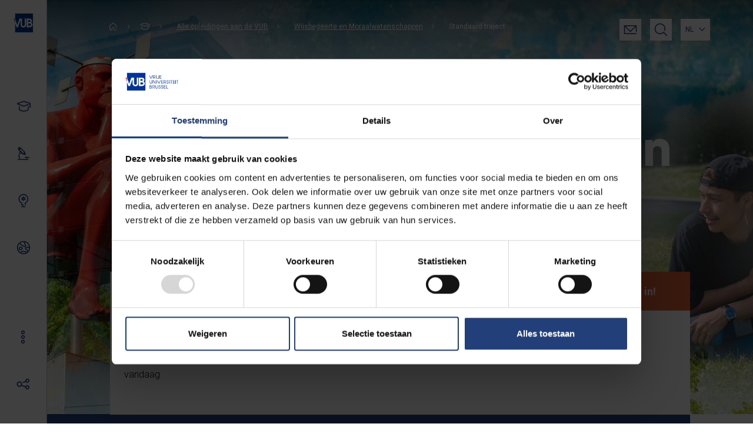

--- FILE ---
content_type: text/html; charset=UTF-8
request_url: https://www.vub.be/nl/studeren-aan-de-vub/alle-opleidingen/bachelor-en-masteropleidingen-aan-de-vub/wijsbegeerte-en-moraalwetenschappen/programma/voorbereidingsprogramma/voorbereidingsprogramma-wijsbegeerte-en-moraalwetenschappen
body_size: 42685
content:
<!DOCTYPE html>
<html lang="nl" dir="ltr" prefix="og: https://ogp.me/ns#">
  <head>
    <meta charset="utf-8" />
<meta http-equiv="cleartype" content="on" />
<script type="text/javascript" id="Cookiebot" src="https://consent.cookiebot.com/uc.js" data-cbid="a55a0394-9a87-4e6d-82f5-cba1f5a9c70a" data-blockingmode="auto" data-culture="nl"></script>
<meta name="description" content="Vakkenoverzicht van het voorbereidingsprogramma voor de Master of Arts in de Wijsbegeerte en de Moraalwetenschappen aan de VUB." />
<meta http-equiv="content-language" content="nl" />
<link rel="canonical" href="https://www.vub.be/nl/studeren-aan-de-vub/alle-opleidingen/bachelor-en-masteropleidingen-aan-de-vub/wijsbegeerte-en-moraalwetenschappen/programma/voorbereidingsprogramma/voorbereidingsprogramma-wijsbegeerte-en-moraalwetenschappen" />
<meta name="robots" content="index, follow" />
<meta property="og:site_name" content="Vrije Universiteit Brussel" />
<meta property="og:type" content="article" />
<meta property="og:url" content="https://www.vub.be/nl/studeren-aan-de-vub/alle-opleidingen/bachelor-en-masteropleidingen-aan-de-vub/wijsbegeerte-en-moraalwetenschappen/programma/voorbereidingsprogramma/voorbereidingsprogramma-wijsbegeerte-en-moraalwetenschappen" />
<meta property="og:title" content="Voorbereidingsprogramma Wijsbegeerte en Moraalwetenschappen" />
<meta property="og:description" content="Vakkenoverzicht van het voorbereidingsprogramma voor de Master of Arts in de Wijsbegeerte en de Moraalwetenschappen aan de VUB." />
<meta property="og:updated_time" content="2025-07-07T15:24:17+0200" />
<meta name="Generator" content="Drupal 10 (https://www.drupal.org)" />
<meta name="MobileOptimized" content="width" />
<meta name="HandheldFriendly" content="true" />
<meta name="viewport" content="width=device-width, initial-scale=1, maximum-scale=5, user-scalable=yes" />
<script type="application/ld+json">{
    "@context": "https://schema.org",
    "@graph": [
        {
            "@type": "CollegeOrUniversity",
            "sameAs": "https://nl.wikipedia.org/wiki/Vrije_Universiteit_Brussel",
            "url": "https://www.vub.be",
            "name": "Vrije Universiteit Brussel"
        }
    ]
}</script>
<script type="application/ld+json">{
    "@context": "https://schema.org",
    "@type": "BreadcrumbList",
    "itemListElement": [
        {
            "@type": "ListItem",
            "position": 1,
            "name": "Home",
            "item": "/nl"
        },
        {
            "@type": "ListItem",
            "position": 2,
            "name": "Studeren aan de VUB",
            "item": "/nl/studeren-aan-de-vub"
        },
        {
            "@type": "ListItem",
            "position": 3,
            "name": "Alle opleidingen aan de VUB",
            "item": "/nl/studeren-aan-de-vub/alle-opleidingen/bachelor-en-masteropleidingen-aan-de-vub"
        },
        {
            "@type": "ListItem",
            "position": 4,
            "name": "Wijsbegeerte en Moraalwetenschappen",
            "item": "/nl/studeren-aan-de-vub/alle-opleidingen/bachelor-en-masteropleidingen-aan-de-vub/wijsbegeerte-en-moraalwetenschappen"
        },
        {
            "@type": "ListItem",
            "position": 5,
            "name": "Standaard traject"
        }
    ]
}</script>
<link rel="alternate" hreflang="nl" href="https://www.vub.be/nl/studeren-aan-de-vub/alle-opleidingen/bachelor-en-masteropleidingen-aan-de-vub/wijsbegeerte-en-moraalwetenschappen/programma/voorbereidingsprogramma/voorbereidingsprogramma-wijsbegeerte-en-moraalwetenschappen" />

    <title>Voorbereidingsprogramma Wijsbegeerte en Moraalwetenschappen | Vrije Universiteit Brussel</title>
    <link rel="stylesheet" media="all" href="/sites/default/files/css/css_Y4a33tqY0sx70k47vFIOZsaopC2SqjGHCh6d2pD7vr4.css?delta=0&amp;language=nl&amp;theme=ocelot_vub&amp;include=[base64]" />
<link rel="stylesheet" media="all" href="//fonts.googleapis.com/css2?family=Roboto:wght@300;400;500;700;900&amp;display=swap" />
<link rel="stylesheet" media="all" href="//use.typekit.net/ogr0acy.css" />
<link rel="stylesheet" media="all" href="/sites/default/files/css/css_hQvaoUHaNolU30O1XtryFoC-KLE--BhMblxt5t3e51A.css?delta=3&amp;language=nl&amp;theme=ocelot_vub&amp;include=[base64]" />

    <script type="application/json" data-drupal-selector="drupal-settings-json">{"path":{"baseUrl":"\/","pathPrefix":"nl\/","currentPath":"node\/2655","currentPathIsAdmin":false,"isFront":false,"currentLanguage":"nl"},"pluralDelimiter":"\u0003","suppressDeprecationErrors":true,"gtm":{"tagId":null,"settings":{"data_layer":"dataLayer","include_classes":false,"allowlist_classes":"","blocklist_classes":"","include_environment":false,"environment_id":"","environment_token":"","include_script_attributes":true,"script_attributes":["data-cookieconsent|ignore"]},"tagIds":["GTM-NNLPR54"],"consentMode":true},"ajaxPageState":{"libraries":"[base64]","theme":"ocelot_vub","theme_token":null},"ajaxTrustedUrl":{"\/nl\/search":true},"improved_multi_select":{"selectors":["select[multiple]"],"filtertype":"partial","placeholder_text":"","orderable":false,"js_regex":false,"groupresetfilter":false,"remove_required_attr":false,"buttontext_add":"\u003E","buttontext_addall":"\u00bb","buttontext_del":"\u003C","buttontext_delall":"\u00ab","buttontext_moveup":"Move up","buttontext_movedown":"Move down"},"data":{"extlink":{"extTarget":true,"extTargetNoOverride":true,"extNofollow":true,"extNoreferrer":true,"extFollowNoOverride":true,"extClass":"0","extLabel":"(externe link)","extImgClass":false,"extSubdomains":false,"extExclude":"","extInclude":".*\\.pdf$","extCssExclude":"","extCssExplicit":"","extAlert":false,"extAlertText":"Deze link leidt naar een externe website. We zijn niet verantwoordelijk voor hun inhoud.","mailtoClass":"0","mailtoLabel":"(link stuurt e-mail)","extUseFontAwesome":false,"extIconPlacement":"append","extFaLinkClasses":"fa fa-external-link","extFaMailtoClasses":"fa fa-envelope-o","whitelistedDomains":[]}},"cookiebot":{"message_placeholder_cookieconsent_optout_marketing_show":true,"message_placeholder_cookieconsent_optout_marketing":"\u003Cdiv class=\u0022cookiebot cookieconsent-optout-marketing\u0022\u003E\n\t\u003Cdiv class=\u0022cookieconsent-optout-marketing__inner\u0022\u003E\n\t\t\u003Cp\u003EPlease \u003Ca href=\u0022!cookiebot_renew\u0022\u003Eaccept marketing-cookies\u003C\/a\u003E to view this embedded content from \u003Ca href=\u0022!cookiebot_from_src_url\u0022 target=\u0022_blank\u0022\u003E!cookiebot_from_src_url\u003C\/a\u003E\u003C\/p\u003E\n\n\t\u003C\/div\u003E\n\u003C\/div\u003E\n"},"search_api_autocomplete":{"search_page":{"auto_submit":true,"min_length":3}},"user":{"uid":0,"permissionsHash":"b53c06f9d3ffb5df51025c04e17acd4c4e8230389fcc7bc406c898f99cf9ff29"}}</script>
<script src="/sites/default/files/js/js_WG4S9QG4TcbXJx4xc3nw7v-ZXxZmIL4jMtWgU2r5hSw.js?scope=header&amp;delta=0&amp;language=nl&amp;theme=ocelot_vub&amp;include=[base64]" data-cookieconsent="ignore"></script>
<script src="/modules/contrib/google_tag/js/gtm.js?t8qvtl"></script>

    <link rel="icon" href="/themes/custom/ocelot_vub/icons/favicon.ico">
    <link rel="apple-touch-icon" sizes="180x180" href="/themes/custom/ocelot_vub/icons/apple-touch-icon.png">
    <link rel="icon" type="image/png" sizes="16x16" href="/themes/custom/ocelot_vub/icons/favicon-16x16.png">
    <link rel="icon" type="image/png" sizes="32x32" href="/themes/custom/ocelot_vub/icons/favicon-32x32.png">
    <link rel="icon" type="image/png" sizes="192x192" href="/themes/custom/ocelot_vub/icons/android-chrome-192x192.png">
    <link rel="icon" type="image/svg+xml" href="/themes/custom/ocelot_vub/assets/vectors/vub-logo-icon.svg">
  </head>
  <body>
    <a href="#main-content" class="visually-hidden focusable">
      Overslaan en naar de inhoud gaan
    </a>
    <noscript><iframe src="https://www.googletagmanager.com/ns.html?id=GTM-NNLPR54"
                  height="0" width="0" style="display:none;visibility:hidden"></iframe></noscript>

      <div class="dialog-off-canvas-main-canvas" data-off-canvas-main-canvas>
    <div id="page-wrapper" class="page-wrapper-container">  

<header class="header-mobile">
  <div class="header-mobile__logo">
    <a href="" title="Vrije Universiteit Brussel">
      <img alt="VUB logo in blue with white letters" src="/themes/custom/ocelot_vub/assets/vectors/vub-logo-icon.svg" />
    </a>
  </div>
  <div class="header-mobile__interaction">
          <div class="header_mobile__contact">
        <a href="/nl/contact" class="header-mobile__contact-link header-contact__link"></a>
      </div>
        <div class="header_mobile__search">
      <button class="header-mobile__search-button header-search__button"></button>
    </div>
    <div class="header-mobile__hamburger hamburger">
      <button class="hamburger__button" type="button" aria-label="Schakelen tussen navigatie">
      <span class="hamburger__box">
            <span class="hamburger__inner"><?xml version="1.0" encoding="UTF-8"?>
<svg viewBox="0 0 24 24" version="1.1" xmlns="http://www.w3.org/2000/svg" xmlns:xlink="http://www.w3.org/1999/xlink">
    <g id="🌕-04-Views---Mobile" stroke="none" stroke-width="1" fill="none" fill-rule="evenodd">
        <g id="Mobile/Header_Opleiding-1" transform="translate(-358.000000, -28.000000)" fill="#223F7A">
            <g id="01-Core/02-Icons/09-Menu" transform="translate(358.000000, 28.000000)">
                <path d="M4,10.4 C3.1176,10.4 2.4,11.1176 2.4,12 C2.4,12.8824 3.1176,13.6 4,13.6 L20,13.6 C20.8824,13.6 21.6,12.8824 21.6,12 C21.6,11.1176 20.8824,10.4 20,10.4 L4,10.4 Z M20,15.2 L4,15.2 C2.2352,15.2 0.8,13.7648 0.8,12 C0.8,10.2352 2.2352,8.8 4,8.8 L20,8.8 C21.7648,8.8 23.2,10.2352 23.2,12 C23.2,13.7648 21.7648,15.2 20,15.2 L20,15.2 Z M4,18.4 C3.1176,18.4 2.4,19.1176 2.4,20 C2.4,20.8824 3.1176,21.6 4,21.6 L20,21.6 C20.8824,21.6 21.6,20.8824 21.6,20 C21.6,19.1176 20.8824,18.4 20,18.4 L4,18.4 Z M20,23.2 L4,23.2 C2.2352,23.2 0.8,21.7648 0.8,20 C0.8,18.2352 2.2352,16.8 4,16.8 L20,16.8 C21.7648,16.8 23.2,18.2352 23.2,20 C23.2,21.7648 21.7648,23.2 20,23.2 L20,23.2 Z M4,2.4 C3.1176,2.4 2.4,3.1176 2.4,4 C2.4,4.8824 3.1176,5.6 4,5.6 L20,5.6 C20.8824,5.6 21.6,4.8824 21.6,4 C21.6,3.1176 20.8824,2.4 20,2.4 L4,2.4 Z M20,7.2 L4,7.2 C2.2352,7.2 0.8,5.7648 0.8,4 C0.8,2.2352 2.2352,0.8 4,0.8 L20,0.8 C21.7648,0.8 23.2,2.2352 23.2,4 C23.2,5.7648 21.7648,7.2 20,7.2 L20,7.2 Z" id="Illustration"></path>
            </g>
        </g>
    </g>
</svg>
</span>
            </span>
      </button>
    </div>
  </div>
</header>

      

<div class="sidebar-navigation sidebar-navigation--loading">
  <div class="sidebar-navigation__inner-content">

    <div class="sidebar-navigation__logo">
      <a href="/" title="Vrije Universiteit Brussel">
        <img src="/themes/custom/ocelot_vub/assets/vectors/vub-logo-icon.svg" class="sidebar-navigation__logo-collapsed" alt="Logo Vrije Universiteit Brussel"/>
        <img src="/themes/custom/ocelot_vub/assets/vectors/vub-logo-icon-text.svg" class="sidebar-navigation__logo-expanded" alt="Logo Vrije Universiteit Brussel"/>
      </a>
    </div>

    <div class="sidebar-navigation__navigation-wrapper" tabindex="-1">
      <nav class="sidebar-navigation__primary-navigation primary-navigation" aria-label="Primary navigation">
        <ul class="primary-navigation__list">
          <li class="primary-navigation__list-item">
            <a href="/nl/studeren-aan-de-vub" class="primary-navigation__link">
              <div class="primary-navigation__link-icon"><?xml version="1.0" encoding="UTF-8"?>
<svg viewBox="0 0 23 18" version="1.1" xmlns="http://www.w3.org/2000/svg" xmlns:xlink="http://www.w3.org/1999/xlink" role="presentation">
    <g id="🌔-03-Organisms---Navigation" stroke="none" stroke-width="1" fill="none" fill-rule="evenodd">
        <g id="04-Organisms/01-Navigation/1-Desktop/01-Side-Nav/Closed-Nav/01-NAV-Closed" transform="translate(-28.000000, -175.000000)">
            <g id="02-Atoms/02-Icons/1-Themed-Icons/04-Study" transform="translate(24.000000, 167.000000)">
                <path d="M21.6,18 C21.6,22.6392 17.8392,26.4 13.2,26.4 C8.5608,26.4 4.8,22.6392 4.8,18 C4.8,13.3608 8.5608,9.6 13.2,9.6 C17.8392,9.6 21.6,13.3608 21.6,18" id="BG-Color"></path>
                <path d="M23.18984,16.51744 C23.63224,16.51744 23.98984,16.87584 23.98984,17.31744 L23.98984,22.43584 C23.98984,22.71104 23.84744,22.96784 23.61464,23.11344 C21.29864,24.56464 18.64424,25.28944 15.98984,25.28944 C13.33544,25.28944 10.68104,24.56464 8.36504,23.11344 C8.13224,22.96784 7.98984,22.71104 7.98984,22.43584 L7.98984,17.31744 C7.98984,16.87584 8.34744,16.51744 8.78984,16.51744 C9.23224,16.51744 9.58984,16.87584 9.58984,17.31744 L9.58984,21.98384 C13.52424,24.26064 18.45544,24.26064 22.38984,21.98384 L22.38984,17.31744 C22.38984,16.87584 22.74744,16.51744 23.18984,16.51744 Z M17.49656,8.2568 L26.37576,11.3832 C26.69576,11.496 26.91016,11.7984 26.91016,12.1376 L26.91016,18.9176 C26.91016,19.36 26.55256,19.7176 26.11016,19.7176 C25.66776,19.7176 25.31016,19.36 25.31016,18.9176 L25.31016,12.704 L16.96536,9.7664 C16.33576,9.544 15.64376,9.544 15.01416,9.7664 L7.19896,12.5176 L15.01416,15.2688 C15.64376,15.4912 16.33576,15.4912 16.96536,15.2688 L23.11336,13.1048 C23.52776,12.9592 23.98696,13.1768 24.13336,13.5936 C24.28056,14.0104 24.06136,14.4672 23.64456,14.6144 L17.49656,16.7784 C16.52456,17.1216 15.45416,17.1208 14.48296,16.7784 L5.60376,13.652 C5.11576,13.48 4.79976,13.0344 4.79976,12.5176 C4.79976,12.0008 5.11576,11.5552 5.60376,11.3832 L14.48296,8.2568 C15.45576,7.9144 16.52616,7.9144 17.49656,8.2568 Z" id="icon-outline" fill="#223F7A"></path>
            </g>
        </g>
    </g>
</svg>
</div>
              <div class="primary-navigation__link-label">Studeren</div>
            </a>
            <div class="dropdown-menu">
                              <nav role="navigation" aria-labelledby="block-study-menu" id="block-study">
            
  <h2 class="visually-hidden" id="block-study-menu">Study</h2>
  

        
            <ul class="nav">
    
                <li class="navigation-group nav-item menu-item--expanded dropdown menu__item">
                <span class="nav-link">Menu group</span>
                              <ul class="dropdown-menu">
    
                <li class="dropdown-item menu-item--expanded dropdown menu__item">
                <a href="/nl/studeren-aan-de-vub/alle-opleidingen" class="nav-link" data-drupal-link-system-path="node/389">Opleidingen</a>
                              <ul class="dropdown-menu">
    
                <li class="dropdown-item menu__item">
                <a href="/nl/studeren-aan-de-vub/alle-opleidingen/bachelor-en-masteropleidingen-aan-de-vub" class="nav-link" data-drupal-link-system-path="node/93">Vind je opleiding</a>
              </li>
                <li class="dropdown-item menu__item">
                <a href="https://cloud.universiteit.vub.be/brochures" class="nav-link">Brochures</a>
              </li>
                <li class="navigation-group navigation-group--highlighted dropdown-item menu__item">
                <span class="nav-link">Highlighted menu group</span>
              </li>
                <li class="dropdown-item menu-item--collapsed menu__item">
                <a href="/nl/studeren-aan-de-vub/alle-opleidingen/werkstudenten-aan-de-vub" class="nav-link" data-drupal-link-system-path="node/397">Werkstudenten</a>
              </li>
                <li class="dropdown-item menu-item--collapsed menu__item">
                <a href="/nl/studeren-aan-de-vub/alle-opleidingen/persoonlijke-ontwikkeling-tijdens-je-opleiding" class="nav-link" data-drupal-link-system-path="node/396">Persoonlijke ontwikkeling tijdens je opleiding</a>
              </li>
                <li class="dropdown-item menu__item">
                <a href="/nl/studeren-aan-de-vub/alle-opleidingen/levenslang-leren-aan-de-vub" class="nav-link" data-drupal-link-system-path="node/3384">Levenslang leren</a>
              </li>
                <li class="dropdown-item menu__item">
                <a href="/nl/studeren-aan-de-vub/alle-opleidingen/cursussen" class="nav-link" data-drupal-link-system-path="node/172">Cursussen</a>
              </li>
                <li class="dropdown-item menu-item--collapsed menu__item">
                <a href="/nl/studeren-aan-de-vub/alle-opleidingen/leer-een-nieuwe-taal" class="nav-link" data-drupal-link-system-path="node/171">Taalopleidingen</a>
              </li>
        </ul>
  
              </li>
                <li class="dropdown-item menu-item--expanded dropdown menu__item">
                <a href="/nl/studeren-aan-de-vub/10-redenen-om-voor-de-vub-te-kiezen" class="nav-link" data-drupal-link-system-path="node/390">Waarom VUB?</a>
                              <ul class="dropdown-menu">
    
                <li class="dropdown-item menu-item--collapsed menu__item">
                <a href="/nl/studeren-aan-de-vub/10-redenen-om-voor-de-vub-te-kiezen/het-leven-op-onze-campussen" class="nav-link" data-drupal-link-system-path="node/3322">Campusleven</a>
              </li>
                <li class="dropdown-item menu__item">
                <a href="/nl/studeren-aan-de-vub/10-redenen-om-voor-de-vub-te-kiezen/onderwijs-op-maat-met-jou-als-middelpunt" class="nav-link" data-drupal-link-system-path="node/3389">Onderwijs op maat</a>
              </li>
                <li class="dropdown-item menu-item--collapsed menu__item">
                <a href="/nl/studeren-aan-de-vub/10-redenen-om-voor-de-vub-te-kiezen/in-brussel-bouw-je-aan-je-toekomst" class="nav-link" data-drupal-link-system-path="node/3334">In de Europese hoofdstad Brussel</a>
              </li>
                <li class="dropdown-item menu__item">
                <a href="/nl/studeren-aan-de-vub/10-redenen-om-voor-de-vub-te-kiezen/kwaliteitsvol-onderwijs-aan-de-vub" class="nav-link" data-drupal-link-system-path="node/3390">Kwaliteitsvol onderwijs</a>
              </li>
        </ul>
  
              </li>
                <li class="dropdown-item menu-item--expanded dropdown menu__item">
                <a href="/nl/studeren-aan-de-vub/studiekeuze" class="nav-link" data-drupal-link-system-path="node/391">Studiekeuze en voorbereiden</a>
                              <ul class="dropdown-menu">
    
                <li class="dropdown-item menu__item">
                <a href="/nl/studeren-aan-de-vub/studiekeuze/vub-studiekeuzewijzer" class="nav-link" data-drupal-link-system-path="node/203">Studiekeuzetool</a>
              </li>
                <li class="dropdown-item menu-item--collapsed menu__item">
                <a href="/nl/studeren-aan-de-vub/studiekeuze/voorkennis-en-voorbereiden" class="nav-link" data-drupal-link-system-path="node/13728">Voorkennis en voorbereiden</a>
              </li>
                <li class="dropdown-item menu-item--collapsed menu__item">
                <a href="/nl/studeren-aan-de-vub/studiekeuze/begeleiding-bij-je-studiekeuze" class="nav-link" data-drupal-link-system-path="node/411">Begeleiding bij je studiekeuze</a>
              </li>
                <li class="dropdown-item menu-item--collapsed menu__item">
                <a href="/nl/studeren-aan-de-vub/studiekeuze/activiteiten-voor-studiekiezers" class="nav-link" data-drupal-link-system-path="node/414">Activiteiten voor studiekiezers</a>
              </li>
                <li class="dropdown-item menu__item">
                <a href="https://cloud.universiteit.vub.be/brochures" class="nav-link">Brochures</a>
              </li>
        </ul>
  
              </li>
                <li class="dropdown-item menu-item--expanded dropdown menu__item">
                <a href="/nl/studeren-aan-de-vub/iedereen-welkom-aan-de-vub" class="nav-link" data-drupal-link-system-path="node/392">Iedereen welkom</a>
                              <ul class="dropdown-menu">
    
                <li class="dropdown-item menu__item">
                <a href="/nl/studeren-aan-de-vub/iedereen-welkom-aan-de-vub/divers-en-inclusief" class="nav-link" data-drupal-link-system-path="node/15588">Divers en inclusief</a>
              </li>
                <li class="dropdown-item menu-item--collapsed menu__item">
                <a href="/nl/studeren-aan-de-vub/iedereen-welkom-aan-de-vub/studeren-in-bijzondere-situaties" class="nav-link" data-drupal-link-system-path="node/678">Studeren in bijzondere situaties</a>
              </li>
                <li class="dropdown-item menu-item--collapsed menu__item">
                <a href="/nl/studeren-aan-de-vub/iedereen-welkom-aan-de-vub/eerstejaars-aan-de-vub" class="nav-link" data-drupal-link-system-path="node/677">Eerstejaars aan de VUB</a>
              </li>
                <li class="dropdown-item menu__item">
                <a href="/nl/studeren-aan-de-vub/iedereen-welkom-aan-de-vub/topsport-en-studeren-combineren" class="nav-link" data-drupal-link-system-path="node/680">Topsporters</a>
              </li>
                <li class="dropdown-item menu__item">
                <a href="/nl/studeren-aan-de-vub/iedereen-welkom-aan-de-vub/vub-credit-plus-programma-voor-leerlingen-secundair-onderwijs" class="nav-link" data-drupal-link-system-path="node/22872">Leerlingen uit het 6e middelbaar</a>
              </li>
                <li class="dropdown-item menu-item--collapsed menu__item">
                <a href="/nl/studeren-aan-de-vub/iedereen-welkom-aan-de-vub/internationale-studenten" class="nav-link" data-drupal-link-system-path="node/681">Internationale studenten</a>
              </li>
        </ul>
  
              </li>
                <li class="dropdown-item menu-item--expanded dropdown menu__item">
                <a href="/nl/studeren-aan-de-vub/inschrijven-aan-de-vub" class="nav-link" data-drupal-link-system-path="node/393">Aanmelden en inschrijven</a>
                              <ul class="dropdown-menu">
    
                <li class="dropdown-item menu-item--collapsed menu__item">
                <a href="/nl/studeren-aan-de-vub/inschrijven-aan-de-vub/aanmelden-en-inschrijven" class="nav-link" data-drupal-link-system-path="node/3345">Hoe aanmelden</a>
              </li>
                <li class="dropdown-item menu-item--collapsed menu__item">
                <a href="/nl/studeren-aan-de-vub/inschrijven-aan-de-vub/toelatingsvoorwaarden-en-deadlines" class="nav-link" data-drupal-link-system-path="node/687">Toelatingsvoorwaarden en deadlines</a>
              </li>
                <li class="dropdown-item menu-item--collapsed menu__item">
                <a href="/nl/studeren-aan-de-vub/inschrijven-aan-de-vub/ingeschreven-wat-nu" class="nav-link" data-drupal-link-system-path="node/688">Wat na je inschrijving?</a>
              </li>
                <li class="dropdown-item menu-item--collapsed menu__item">
                <a href="/nl/studeren-aan-de-vub/inschrijven-aan-de-vub/toelatingsexamen-en-starttoetsen" class="nav-link" data-drupal-link-system-path="node/418">Toelatingsexamen en starttoetsen</a>
              </li>
                <li class="dropdown-item menu__item">
                <a href="/nl/studeren-aan-de-vub/inschrijven-aan-de-vub/starten-in-het-2de-semester" class="nav-link" data-drupal-link-system-path="node/684">Starten in het 2de semester</a>
              </li>
        </ul>
  
              </li>
                <li class="dropdown-item menu-item--expanded dropdown menu__item">
                <a href="/nl/studeren-aan-de-vub/praktische-info-voor-studenten" class="nav-link" data-drupal-link-system-path="node/394">Praktisch</a>
                              <ul class="dropdown-menu">
    
                <li class="dropdown-item menu-item--collapsed menu__item">
                <a href="/nl/studeren-aan-de-vub/praktische-info-voor-studenten/op-kot-aan-de-vub" class="nav-link" data-drupal-link-system-path="node/3323">Op kot</a>
              </li>
                <li class="dropdown-item menu-item--collapsed menu__item">
                <a href="/nl/studeren-aan-de-vub/praktische-info-voor-studenten/welzijn-en-gezondheid" class="nav-link" data-drupal-link-system-path="node/690">Welzijn en gezondheid</a>
              </li>
                <li class="dropdown-item menu-item--collapsed menu__item">
                <a href="/nl/studeren-aan-de-vub/praktische-info-voor-studenten/studiebegeleiding" class="nav-link" data-drupal-link-system-path="node/691">Studiebegeleiding</a>
              </li>
                <li class="dropdown-item menu__item">
                <a href="/nl/studeren-aan-de-vub/praktische-info-voor-studenten/infopunt-studenten" class="nav-link" data-drupal-link-system-path="node/692">Infopunt Studenten</a>
              </li>
                <li class="dropdown-item menu-item--collapsed menu__item">
                <a href="/nl/studeren-aan-de-vub/praktische-info-voor-studenten/hoeveel-kost-studeren" class="nav-link" data-drupal-link-system-path="node/693">Hoeveel kost studeren?</a>
              </li>
                <li class="dropdown-item menu-item--collapsed menu__item">
                <a href="/nl/studeren-aan-de-vub/praktische-info-voor-studenten/studentenadministratie" class="nav-link" data-drupal-link-system-path="node/694">Studentenadministratie</a>
              </li>
                <li class="dropdown-item menu-item--collapsed menu__item">
                <a href="/nl/studeren-aan-de-vub/praktische-info-voor-studenten/les-en-examenroosters" class="nav-link" data-drupal-link-system-path="node/695">Les- en examenroosters</a>
              </li>
                <li class="dropdown-item menu__item">
                <a href="/nl/studeren-aan-de-vub/praktische-info-voor-studenten/boeken-en-cursusmateriaal" class="nav-link" data-drupal-link-system-path="node/696">Boeken en cursussen</a>
              </li>
                <li class="dropdown-item menu-item--collapsed menu__item">
                <a href="/nl/studeren-aan-de-vub/praktische-info-voor-studenten/e-tools-en-studentenportalen" class="nav-link" data-drupal-link-system-path="node/697">E-tools en portalen</a>
              </li>
                <li class="dropdown-item menu-item--collapsed menu__item">
                <a href="/nl/studeren-aan-de-vub/praktische-info-voor-studenten/reglementen-en-verzekeringen" class="nav-link" data-drupal-link-system-path="node/698">Reglementen en verzekeringen</a>
              </li>
                <li class="dropdown-item menu-item--collapsed menu__item">
                <a href="/nl/studeren-aan-de-vub/praktische-info-voor-studenten/afstuderen-aan-de-vub" class="nav-link" data-drupal-link-system-path="node/3374">Afstuderen aan de VUB</a>
              </li>
                <li class="dropdown-item menu-item--collapsed menu__item">
                <a href="/nl/studeren-aan-de-vub/praktische-info-voor-studenten/geef-ons-feedback" class="nav-link" data-drupal-link-system-path="node/699">Opmerkingen en klachten</a>
              </li>
                <li class="dropdown-item menu-item--collapsed menu__item">
                <a href="/nl/studeren-aan-de-vub/praktische-info-voor-studenten/examens-en-deliberatie" class="nav-link" data-drupal-link-system-path="node/700">Examens en deliberatie</a>
              </li>
        </ul>
  
              </li>
                <li class="dropdown-item menu-item--expanded dropdown menu__item">
                <a href="/nl/studeren-aan-de-vub/over-ons-onderwijs" class="nav-link" data-drupal-link-system-path="node/3922">Over ons onderwijs</a>
                              <ul class="dropdown-menu">
    
                <li class="dropdown-item menu__item">
                <a href="/nl/studeren-aan-de-vub/over-ons-onderwijs/visie-en-beleid" class="nav-link" data-drupal-link-system-path="node/3923">Visie en beleid</a>
              </li>
                <li class="dropdown-item menu-item--collapsed menu__item">
                <a href="/nl/studeren-aan-de-vub/over-ons-onderwijs/onderwijskwaliteit" class="nav-link" data-drupal-link-system-path="node/3924">Onderwijskwaliteit</a>
              </li>
        </ul>
  
              </li>
        </ul>
  
              </li>
                <li class="navigation-group nav-item menu__item">
                <span class="nav-link">Menu group</span>
              </li>
                <li class="navigation-group nav-item menu__item">
                <span class="nav-link">Menu group</span>
              </li>
        </ul>
  


  </nav>

                          </div>
          </li>
          <li class="primary-navigation__list-item">
            <a href="/nl/ons-onderzoek" class="primary-navigation__link">
              <div class="primary-navigation__link-icon"><?xml version="1.0" encoding="UTF-8"?>
<svg viewBox="0 0 20 23" version="1.1" xmlns="http://www.w3.org/2000/svg" xmlns:xlink="http://www.w3.org/1999/xlink" role="presentation">
    <g id="🌔-03-Organisms---Navigation" stroke="none" stroke-width="1" fill="none" fill-rule="evenodd">
        <g id="04-Organisms/01-Navigation/1-Desktop/01-Side-Nav/Closed-Nav/03-NAV-Open" transform="translate(-31.000000, -252.000000)">
            <g id="02-Atoms/02-Icons/1-Themed-Icons/12-Innovation" transform="translate(25.000000, 247.000000)">
                <path d="M27.2,12.4 C27.2,17.0392 23.4392,20.8 18.8,20.8 C14.1608,20.8 10.4,17.0392 10.4,12.4 C10.4,7.7608 14.1608,4 18.8,4 C23.4392,4 27.2,7.7608 27.2,12.4" id="BG-Color"></path>
                <path d="M7.7042,10.0738 C7.5258,10.3802 7.5546,10.773 7.817,11.0354 L9.7202,12.9378 C9.241,13.381 8.9434,14.0082 8.9434,14.6954 C8.9434,16.0186 10.0202,17.0954 11.3434,17.0954 C12.0306,17.0954 12.6578,16.7978 13.101,16.3186 L14.6602,17.8794 C14.817,18.0354 15.0218,18.1138 15.2258,18.1138 C15.4306,18.1138 15.6354,18.0354 15.7914,17.8794 L16.2138,17.457 L17.3898,18.6338 C17.5402,18.7834 17.7442,18.8682 17.9554,18.8682 C18.1682,18.8682 18.3714,18.7834 18.5218,18.6338 L19.5466,17.6082 C19.8586,17.2954 19.8586,16.789 19.5466,16.477 L18.3706,15.301 L18.621,15.0506 C18.7706,14.901 18.8554,14.6978 18.8554,14.485 C18.8554,14.273 18.7706,14.0698 18.621,13.9194 L11.7762,7.0754 C11.5458,6.845 11.1818,6.7946 10.8882,6.9178 L9.8042,5.8346 C9.4914,5.5218 8.9858,5.5218 8.673,5.8346 L6.6346,7.873 C6.3218,8.185 6.3218,8.6914 6.6346,9.0042 L7.7042,10.0738 Z M9.2386,7.5314 L9.7138,8.0066 L8.8066,8.9138 L8.3314,8.4386 L9.2386,7.5314 Z M15.2258,16.1818 L13.7434,14.6994 L13.7434,14.6954 C13.7434,13.3722 12.6666,12.2954 11.3434,12.2954 L11.3394,12.2954 L9.8794,10.8346 L11.5762,9.1378 L16.9234,14.485 L15.2258,16.1818 Z M23.34324,25.49548 C23.78564,25.49548 24.14324,25.85308 24.14324,26.29548 C24.14324,26.73788 23.78564,27.09548 23.34324,27.09548 L23.34324,27.09548 L7.34324,27.09548 C6.90084,27.09548 6.54324,26.73788 6.54324,26.29548 C6.54324,25.85308 6.90084,25.49548 7.34324,25.49548 L7.34324,25.49548 Z M24.94324,21.89548 C25.38564,21.89548 25.74324,22.25308 25.74324,22.69548 C25.74324,23.13788 25.38564,23.49548 24.94324,23.49548 L24.94324,23.49548 L22.28084,23.49548 C22.07444,23.94428 21.84004,24.37868 21.55124,24.77948 C21.39444,24.99708 21.14964,25.11228 20.90084,25.11228 C20.73924,25.11228 20.57604,25.06348 20.43444,24.96188 C20.07604,24.70348 19.99444,24.20428 20.25284,23.84588 C20.33284,23.73388 20.39844,23.61228 20.47124,23.49548 L20.47124,23.49548 L18.54324,23.49548 C18.10084,23.49548 17.74324,23.13788 17.74324,22.69548 C17.74324,22.25308 18.10084,21.89548 18.54324,21.89548 L18.54324,21.89548 Z M8.24684,17.39452 C8.41564,16.98572 8.88524,16.79372 9.29084,16.95852 C9.70044,17.12652 9.89484,17.59372 9.72684,18.00252 C9.66124,18.16252 9.60284,18.32492 9.54924,18.49132 C9.36604,19.07692 9.27324,19.68812 9.27324,20.30892 C9.27324,21.53372 9.63724,22.71372 10.32444,23.72012 C10.57484,24.08572 10.48044,24.58332 10.11564,24.83212 C9.97724,24.92652 9.82044,24.97212 9.66524,24.97212 C9.41004,24.97212 9.15884,24.85052 9.00444,24.62332 C8.13324,23.34972 7.67324,21.85692 7.67324,20.30892 C7.67324,19.52572 7.79084,18.75212 8.02364,18.01132 C8.09004,17.80012 8.16444,17.59532 8.24684,17.39452 Z M12.1434,14.6954 C12.1434,14.7482 12.1362,14.7994 12.1266,14.849 C12.0546,15.2234 11.7234,15.4954 11.3434,15.4954 C10.9018,15.4954 10.5434,15.137 10.5434,14.6954 C10.5434,14.3146 10.8154,13.985 11.189,13.9122 C11.6626,13.8282 12.1434,14.2018 12.1434,14.6954 Z" id="icon-outline" fill="#223F7A"></path>
            </g>
        </g>
    </g>
</svg>
</div>
              <div class="primary-navigation__link-label">Ons onderzoek</div>
            </a>
            <div class="dropdown-menu">
                              <nav role="navigation" aria-labelledby="block-research-menu" id="block-research">
            
  <h2 class="visually-hidden" id="block-research-menu">Research</h2>
  

        
            <ul class="nav">
    
                <li class="navigation-group nav-item menu-item--expanded dropdown menu__item">
                <span class="nav-link">Menu group</span>
                              <ul class="dropdown-menu">
    
                <li class="dropdown-item menu-item--expanded dropdown menu__item">
                <a href="/nl/ons-onderzoek/baanbrekend-en-innovatief-onderzoek-aan-de-vub" class="nav-link" data-drupal-link-system-path="node/2300">Baanbrekend onderzoek aan de VUB</a>
                              <ul class="dropdown-menu">
    
                <li class="dropdown-item menu__item">
                <a href="/nl/ons-onderzoek/baanbrekend-en-innovatief-onderzoek-aan-de-vub/onderzoek-in-cijfers" class="nav-link" data-drupal-link-system-path="node/2301">Onderzoek in cijfers</a>
              </li>
                <li class="dropdown-item menu__item">
                <a href="/nl/ons-onderzoek/baanbrekend-en-innovatief-onderzoek-aan-de-vub/word-onderzoeker-aan-de-vub" class="nav-link" data-drupal-link-system-path="node/2302">Onderzoeker worden aan de VUB?</a>
              </li>
                <li class="dropdown-item menu-item--collapsed menu__item">
                <a href="/nl/ons-onderzoek/baanbrekend-en-innovatief-onderzoek-aan-de-vub/excellent-onderzoek-aan-de-vub" class="nav-link" data-drupal-link-system-path="node/2303">Excellent onderzoek aan de VUB</a>
              </li>
                <li class="dropdown-item menu__item">
                <a href="/nl/onze-onderzoeksgroepen" class="nav-link" data-drupal-link-system-path="node/230">Onze onderzoeksgroepen</a>
              </li>
                <li class="dropdown-item menu__item">
                <a href="/nl/ons-onderzoek/baanbrekend-en-innovatief-onderzoek-aan-de-vub/wetenschapsmagazine" class="nav-link" data-drupal-link-system-path="node/19828">Ons wetenschapsmagazine</a>
              </li>
                <li class="dropdown-item menu__item">
                <a href="/nl/ons-onderzoek/baanbrekend-en-innovatief-onderzoek-aan-de-vub/videos-en-podcasts-van-vub-wetenschappers-en-onderzoekers" class="nav-link" data-drupal-link-system-path="node/15853">Video’s en podcasts wetenschappers</a>
              </li>
        </ul>
  
              </li>
                <li class="dropdown-item menu-item--expanded dropdown menu__item">
                <a href="/nl/ons-onderzoek/onze-visie-en-missie" class="nav-link" data-drupal-link-system-path="node/232">Visie en missie</a>
                              <ul class="dropdown-menu">
    
                <li class="dropdown-item menu-item--collapsed menu__item">
                <a href="/nl/ons-onderzoek/onze-visie-en-missie/optimale-onderzoeksomgeving" class="nav-link" data-drupal-link-system-path="node/2307">Optimale onderzoeksomgeving</a>
              </li>
                <li class="dropdown-item menu-item--collapsed menu__item">
                <a href="/nl/ons-onderzoek/onze-visie-en-missie/internationale-en-interdisciplinaire-onderzoekscultuur" class="nav-link" data-drupal-link-system-path="node/2313">Internationale en interdisciplinaire onderzoekscultuur</a>
              </li>
                <li class="dropdown-item menu-item--collapsed menu__item">
                <a href="/nl/ons-onderzoek/onze-visie-en-missie/participatief-en-community-based-onderzoek" class="nav-link" data-drupal-link-system-path="node/2315">Participatief en community-based onderzoek</a>
              </li>
                <li class="dropdown-item menu-item--collapsed menu__item">
                <a href="/nl/ons-onderzoek/onze-visie-en-missie/inclusieve-open-en-netwerkende-onderzoeksgemeenschap" class="nav-link" data-drupal-link-system-path="node/2318">Inclusieve, open en netwerkende gemeenschap van onderzoekers</a>
              </li>
        </ul>
  
              </li>
                <li class="dropdown-item menu-item--expanded dropdown menu__item">
                <a href="/nl/ons-onderzoek/beleid-en-structuur" class="nav-link" data-drupal-link-system-path="node/2319">Beleid en structuur</a>
                              <ul class="dropdown-menu">
    
                <li class="dropdown-item menu__item">
                <a href="/nl/ons-onderzoek/beleid-en-structuur/onderzoeksadministratie" class="nav-link" data-drupal-link-system-path="node/2320">Onderzoeksadministratie</a>
              </li>
                <li class="dropdown-item menu__item">
                <a href="/nl/ons-onderzoek/beleid-en-structuur/ethische-commissies-data-protection-office" class="nav-link" data-drupal-link-system-path="node/2321">Ethische Commissies &amp; Data Protection Office</a>
              </li>
                <li class="dropdown-item menu__item">
                <a href="/nl/ons-onderzoek/beleid-en-structuur/onderzoeksraad" class="nav-link" data-drupal-link-system-path="node/2322">Onderzoeksraad</a>
              </li>
        </ul>
  
              </li>
                <li class="dropdown-item menu-item--expanded dropdown menu__item">
                <a href="/nl/ons-onderzoek/doctoreren-aan-de-vub" class="nav-link" data-drupal-link-system-path="node/301">Doctoreren</a>
                              <ul class="dropdown-menu">
    
                <li class="dropdown-item menu-item--collapsed menu__item">
                <a href="/nl/ons-onderzoek/doctoreren-aan-de-vub/doctoraatstraject" class="nav-link" data-drupal-link-system-path="node/304">Doctoraatstraject</a>
              </li>
                <li class="dropdown-item menu__item">
                <a href="/nl/ons-onderzoek/doctoreren-aan-de-vub/doctoraatsopleiding-en-doctoral-schools" class="nav-link" data-drupal-link-system-path="node/2327">Doctoraatsopleiding en Doctoral Schools</a>
              </li>
                <li class="dropdown-item menu__item">
                <a href="/nl/ons-onderzoek/doctoreren-aan-de-vub/verdedigingen" class="nav-link" data-drupal-link-system-path="node/322">Verdedigingen</a>
              </li>
        </ul>
  
              </li>
        </ul>
  
              </li>
        </ul>
  


  </nav>

                          </div>
          </li>
          <li class="primary-navigation__list-item">
            <a href="/nl/samen-innoveren-voor-een-betere-wereld-vub" class="primary-navigation__link">
              <div class="primary-navigation__link-icon"><?xml version="1.0" encoding="UTF-8"?>
<svg viewBox="0 0 17 24" version="1.1" xmlns="http://www.w3.org/2000/svg" xmlns:xlink="http://www.w3.org/1999/xlink" role="presentation">
    <g id="🌔-03-Organisms---Navigation" stroke="none" stroke-width="1" fill="none" fill-rule="evenodd">
        <g id="04-Organisms/01-Navigation/1-Desktop/01-Side-Nav/Closed-Nav/03-NAV-Open" transform="translate(-33.000000, -331.000000)">
            <g id="02-Atoms/02-Icons/1-Themed-Icons/12-Innovation" transform="translate(25.000000, 327.000000)">
                <path d="M28,12.4 C28,17.0392 24.2392,20.8 19.6,20.8 C14.9608,20.8 11.2,17.0392 11.2,12.4 C11.2,7.7608 14.9608,4 19.6,4 C24.2392,4 28,7.7608 28,12.4" id="BG-Color"></path>
                <path d="M19.198921,25.5981229 C19.641321,25.5981229 19.998921,25.9557229 19.998921,26.3981229 C19.998921,26.8405229 19.641321,27.1981229 19.198921,27.1981229 L19.198921,27.1981229 L13.525321,27.1981229 C13.082921,27.1981229 12.725321,26.8405229 12.725321,26.3981229 C12.725321,25.9557229 13.082921,25.5981229 13.525321,25.5981229 L13.525321,25.5981229 Z M15.381401,4.85436291 C17.763001,4.58316291 20.152601,5.33516291 21.928601,6.91996291 C23.706201,8.50556291 24.725401,10.7807629 24.725401,13.1615629 C24.725401,16.1095629 23.144601,18.8719629 20.598201,20.3703629 C20.345401,20.5191629 20.187801,20.7927629 20.187801,21.0831629 L20.187801,21.0831629 L20.187801,22.7911629 C20.187801,23.2335629 19.830201,23.5911629 19.387801,23.5911629 C18.945401,23.5911629 18.587801,23.2335629 18.587801,22.7911629 L18.587801,22.7911629 L18.587801,21.0831629 C18.587801,20.2287629 19.047001,19.4271629 19.787001,18.9919629 C21.846201,17.7791629 23.125401,15.5455629 23.125401,13.1615629 C23.125401,11.2367629 22.301401,9.39676291 20.863801,8.11356291 C19.406201,6.81196291 17.521401,6.22076291 15.563001,6.44316291 C12.552601,6.78716291 10.071801,9.21196291 9.66380101,12.2087629 C9.29100101,14.9479629 10.582201,17.6135629 12.952601,19.0007629 C13.682201,19.4271629 14.136601,20.2247629 14.136601,21.0831629 L14.136601,21.0831629 L14.136601,22.7911629 L16.362201,22.7615629 C16.804601,22.7615629 17.162201,23.1191629 17.162201,23.5615629 C17.162201,24.0031629 16.804601,24.3615629 16.362201,24.3615629 L16.362201,24.3615629 L14.107801,24.3615629 C13.241401,24.3615629 12.536601,23.6567629 12.536601,22.7911629 L12.536601,22.7911629 L12.536601,21.0831629 C12.536601,20.7919629 12.386201,20.5231629 12.145401,20.3815629 C9.21500101,18.6671629 7.61820101,15.3743629 8.07820101,11.9935629 C8.58300101,8.28156291 11.654201,5.27916291 15.381401,4.85436291 Z M16.362201,8.79812291 C16.804601,8.79812291 17.162201,9.15572291 17.162201,9.59812291 L17.162201,9.59812291 L17.162201,10.5461229 C17.439801,10.6445229 17.691001,10.7925229 17.911001,10.9805229 L17.911001,10.9805229 L18.733401,10.5053229 C19.114201,10.2845229 19.604601,10.4149229 19.826201,10.7981229 C20.047001,11.1813229 19.915801,11.6701229 19.533401,11.8909229 L19.533401,11.8909229 L18.718201,12.3621229 C18.744601,12.5037229 18.762201,12.6485229 18.762201,12.7981229 C18.762201,12.9477229 18.744601,13.0925229 18.718201,13.2341229 L18.718201,13.2341229 L19.533401,13.7053229 C19.915801,13.9261229 20.047001,14.4149229 19.826201,14.7981229 C19.678201,15.0549229 19.409401,15.1981229 19.132601,15.1981229 C18.996601,15.1981229 18.859001,15.1637229 18.733401,15.0909229 L18.733401,15.0909229 L17.911001,14.6157229 C17.691001,14.8037229 17.439801,14.9517229 17.162201,15.0501229 L17.162201,15.0501229 L17.162201,15.9981229 C17.162201,16.4405229 16.804601,16.7981229 16.362201,16.7981229 C15.919801,16.7981229 15.562201,16.4405229 15.562201,15.9981229 L15.562201,15.9981229 L15.562201,15.0501229 C15.284601,14.9517229 15.033401,14.8037229 14.813401,14.6157229 L14.813401,14.6157229 L13.991001,15.0909229 C13.865401,15.1637229 13.727801,15.1981229 13.591801,15.1981229 C13.315001,15.1981229 13.046201,15.0549229 12.898201,14.7981229 C12.677401,14.4149229 12.808601,13.9261229 13.191001,13.7053229 L13.191001,13.7053229 L14.006201,13.2341229 C13.979801,13.0925229 13.962201,12.9477229 13.962201,12.7981229 C13.962201,12.6485229 13.979801,12.5037229 14.006201,12.3621229 L14.006201,12.3621229 L13.191001,11.8909229 C12.808601,11.6701229 12.677401,11.1813229 12.898201,10.7981229 C13.119001,10.4149229 13.609401,10.2845229 13.991001,10.5053229 L13.991001,10.5053229 L14.813401,10.9805229 C15.033401,10.7925229 15.284601,10.6445229 15.562201,10.5461229 L15.562201,10.5461229 L15.562201,9.59812291 C15.562201,9.15572291 15.919801,8.79812291 16.362201,8.79812291 Z M16.362201,11.9981229 C15.920601,11.9981229 15.562201,12.3565229 15.562201,12.7981229 C15.562201,13.2397229 15.920601,13.5981229 16.362201,13.5981229 C16.803801,13.5981229 17.162201,13.2397229 17.162201,12.7981229 C17.162201,12.3565229 16.803801,11.9981229 16.362201,11.9981229 Z" id="icon-outline" fill="#223F7A"></path>
            </g>
        </g>
    </g>
</svg>
</div>
              <div class="primary-navigation__link-label">Samen innoveren</div>
            </a>
            <div class="dropdown-menu">
                              <nav role="navigation" aria-labelledby="block-innovation-menu" id="block-innovation">
            
  <h2 class="visually-hidden" id="block-innovation-menu">Innovation</h2>
  

        
            <ul class="nav">
    
                <li class="navigation-group nav-item menu-item--expanded dropdown menu__item">
                <span class="nav-link">Menu group</span>
                              <ul class="dropdown-menu">
    
                <li class="dropdown-item menu__item">
                <a href="https://vubtechtransfer.be/en/news" class="nav-link">Innovatie in de kijker</a>
              </li>
                <li class="dropdown-item menu-item--expanded dropdown menu__item">
                <a href="/nl/samen-innoveren-voor-een-betere-wereld-vub/innoveren-aan-de-vub" class="nav-link" data-drupal-link-system-path="node/325">Innoveren aan de VUB</a>
                              <ul class="dropdown-menu">
    
                <li class="dropdown-item menu__item">
                <a href="https://www.vub.be/nl/ons-onderzoek/baanbrekend-en-innovatief-onderzoek-aan-de-vub/wetenschapsmagazine" class="nav-link">Ons wetenschapsmagazine</a>
              </li>
        </ul>
  
              </li>
                <li class="dropdown-item menu-item--expanded dropdown menu__item">
                <a href="/nl/samen-innoveren-voor-een-betere-wereld-vub/samenwerken-met-de-vub-je-partner-in-innovatie" class="nav-link" data-drupal-link-system-path="node/326">Samenwerken met de VUB</a>
                              <ul class="dropdown-menu">
    
                <li class="dropdown-item menu__item">
                <a href="https://www.vubtechtransfer.be/about-us/our-mission" class="nav-link">Visie</a>
              </li>
                <li class="dropdown-item menu__item">
                <a href="https://vubtechtransfer.be/en/for-businesses/technologies-expertise" class="nav-link">Technologieën en expertises</a>
              </li>
                <li class="dropdown-item menu__item">
                <a href="https://www.vubtechtransfer.be/for-businesses/licensing-opportunities-0" class="nav-link">Licentieopportuniteiten</a>
              </li>
                <li class="dropdown-item menu__item">
                <a href="https://www.vubtechtransfer.be/for-businesses/spin-off-portfolio-1" class="nav-link">Spin-off portfolio</a>
              </li>
                <li class="dropdown-item menu__item">
                <a href="https://www.vubtechtransfer.be/incubation-infrastructure" class="nav-link">Incubatoren &amp; onderzoeksparken</a>
              </li>
        </ul>
  
              </li>
                <li class="dropdown-item menu-item--expanded dropdown menu__item">
                <a href="/nl/samen-innoveren-voor-een-betere-wereld-vub/start-met-ondernemen-aan-de-vub" class="nav-link" data-drupal-link-system-path="node/327">Starten met ondernemen</a>
                              <ul class="dropdown-menu">
    
                <li class="dropdown-item menu__item">
                <a href="https://vubtechtransfer.be/en/for-future-entrepreneurs/entrepreneurship-education" class="nav-link">Ondernemerschap studeren</a>
              </li>
                <li class="dropdown-item menu__item">
                <a href="https://vubtechtransfer.be/en/for-future-entrepreneurs/how-to-start-a-spin-off" class="nav-link">Hoe start ik een spin-off?</a>
              </li>
                <li class="dropdown-item menu__item">
                <a href="https://vubtechtransfer.be/en/for-future-entrepreneurs/incubation-infrastructure" class="nav-link">Infrastructuur</a>
              </li>
                <li class="dropdown-item menu__item">
                <a href="https://www.vubtechtransfer.be/for-future-entrepreneurs/student-entrepreneurs" class="nav-link">Student-ondernemers</a>
              </li>
        </ul>
  
              </li>
                <li class="dropdown-item menu-item--expanded dropdown menu__item">
                <a href="/nl/samen-innoveren-voor-een-betere-wereld-vub/onderzoek-valoriseren-met-de-vub-toon-de-wereld-je-project" class="nav-link" data-drupal-link-system-path="node/328">Onderzoek valoriseren</a>
                              <ul class="dropdown-menu">
    
                <li class="dropdown-item menu__item">
                <a href="https://vubtechtransfer.be/en/for-researchers" class="nav-link">Hoe onderzoek valoriseren?</a>
              </li>
                <li class="dropdown-item menu__item">
                <a href="https://vubtechtransfer.be/en/funding" class="nav-link">Ondersteuning</a>
              </li>
        </ul>
  
              </li>
        </ul>
  
              </li>
        </ul>
  


  </nav>

                          </div>
          </li>
          <li class="primary-navigation__list-item">
            <a href="/nl/internationalisering-aan-de-vub" class="primary-navigation__link">
              <div class="primary-navigation__link-icon"><?xml version="1.0" encoding="UTF-8"?>
<svg viewBox="0 0 24 24" version="1.1" xmlns="http://www.w3.org/2000/svg" xmlns:xlink="http://www.w3.org/1999/xlink" role="presentation">
    <g id="🌔-03-Organisms---Navigation" stroke="none" stroke-width="1" fill="none" fill-rule="evenodd">
        <g id="04-Organisms/01-Navigation/1-Desktop/01-Side-Nav/Closed-Nav/03-NAV-Open" transform="translate(-29.000000, -411.000000)">
            <g id="02-Atoms/02-Icons/1-Themed-Icons/13-Info" transform="translate(25.000000, 407.000000)">
                <path d="M21.6,18.8 C21.6,23.4392 17.8392,27.2 13.2,27.2 C8.5608,27.2 4.8,23.4392 4.8,18.8 C4.8,14.1608 8.5608,10.4 13.2,10.4 C17.8392,10.4 21.6,14.1608 21.6,18.8" id="BG-Color"></path>
                <path d="M15.9996,4.80024 C22.186,4.80024 27.1996,9.81384 27.1996,16.00024 C27.1996,22.18584 22.186,27.20024 15.9996,27.20024 C9.814,27.20024 4.7996,22.18584 4.7996,16.00024 C4.7996,9.81384 9.814,4.80024 15.9996,4.80024 Z M15.9996,23.20024 C13.1076,23.20024 12.1524,24.14344 12.0156,24.72344 C13.2316,25.28024 14.578,25.60024 15.9996,25.60024 C17.554,25.60024 19.0172,25.22024 20.3172,24.56264 C19.7636,24.39624 19.41,24.15544 19.066,23.87704 C18.6532,23.54424 18.2268,23.20024 15.9996,23.20024 Z M18.5356,6.75064 C17.9364,7.90904 18.6308,9.23544 19.3972,10.20664 C19.8916,10.83384 20.202,11.49144 20.3212,12.16184 C20.5308,13.34344 20.114,13.96664 19.7276,14.28024 C19.3244,14.60824 18.8116,14.71624 18.3132,14.71624 C17.5564,14.71624 16.8292,14.46824 16.5556,14.36344 C11.7732,13.15384 9.9092,10.65144 9.21,9.21944 C7.4748,10.95784 6.3996,13.35544 6.3996,16.00024 C6.3996,19.29784 8.0716,22.21064 10.6124,23.94024 C11.0284,22.99144 12.27,21.60024 15.9996,21.60024 C18.5868,21.60024 19.346,22.04744 20.07,22.63224 C20.4572,22.94424 20.77,23.19064 22.3308,23.19864 C22.4596,23.08504 22.5892,22.97224 22.7116,22.85144 C21.9236,22.36904 21.5996,21.47384 21.5996,20.80024 C21.5996,19.94984 20.138,19.28904 19.7468,19.15864 L19.7468,19.15864 L19.642,19.11544 C18.7484,18.64664 18.2948,17.78744 18.3956,16.84104 C18.5004,15.86024 19.178,15.05704 20.1228,14.79464 C22.1748,14.22584 24.2716,14.56824 25.5316,14.89224 C25.078,10.97304 22.2556,7.77304 18.5356,6.75064 Z M25.5708,16.56584 C24.6124,16.27704 22.5092,15.79144 20.5508,16.33704 C20.1772,16.44024 20.014,16.75304 19.9868,17.01144 C19.9716,17.14744 19.9756,17.48424 20.3252,17.66824 C20.5548,17.74104 23.1996,18.68424 23.1996,20.80024 C23.2084,21.11784 23.3244,21.49704 23.7956,21.58184 C24.8228,20.15064 25.462,18.43064 25.5708,16.56584 Z M15.9996,6.40024 C13.9468,6.40024 12.0468,7.05304 10.4844,8.15544 C10.8196,9.05384 12.1732,11.61864 16.994,12.82424 L16.994,12.82424 L17.0972,12.85704 C17.7228,13.10424 18.5276,13.19544 18.718,13.03944 C18.7652,13.00104 18.8108,12.80984 18.746,12.44024 C18.6732,12.03384 18.47,11.61544 18.1404,11.19784 C16.8308,9.53544 16.4292,7.85544 16.9324,6.44664 C16.626,6.41704 16.3148,6.40024 15.9996,6.40024 Z M9.77888,18.60392 C9.47648,18.45272 9.30848,18.23192 9.25168,17.91192 C9.12528,17.19832 9.64048,16.46552 10.42608,16.24472 C11.00048,16.08232 11.53008,15.99992 11.99968,15.99992 C12.31728,15.99992 12.67408,16.45832 12.81248,17.04392 C12.93968,17.58552 12.87888,18.26632 12.44208,18.48472 C11.75408,18.83032 10.49168,18.96392 9.77888,18.60392 M13.15808,19.91592 C14.21488,19.38712 14.70208,18.08552 14.36928,16.67672 C14.04848,15.31512 13.09568,14.39992 11.99968,14.39992 C11.38368,14.39992 10.70768,14.50232 9.99168,14.70392 C8.42448,15.14632 7.40768,16.67832 7.67648,18.19112 C7.82288,19.01592 8.30128,19.65272 9.06128,20.03352 C9.59728,20.30392 10.23408,20.41752 10.86928,20.41752 C11.71408,20.41752 12.55728,20.21672 13.15808,19.91592" id="icon-outline" fill="#223F7A"></path>
            </g>
        </g>
    </g>
</svg>
</div>
              <div class="primary-navigation__link-label">Internationale relaties</div>
            </a>
            <div class="dropdown-menu">
                              <nav role="navigation" aria-labelledby="block-international-menu" id="block-international">
            
  <h2 class="visually-hidden" id="block-international-menu">International</h2>
  

        
            <ul class="nav">
    
                <li class="navigation-group nav-item menu-item--expanded dropdown menu__item">
                <span class="nav-link">Menu group</span>
                              <ul class="dropdown-menu">
    
                <li class="dropdown-item menu__item">
                <a href="/nl/internationalisering-aan-de-vub/projecten-opleidingen" class="nav-link" data-drupal-link-system-path="node/245">Projecten &amp; Opleidingen</a>
              </li>
                <li class="dropdown-item menu-item--expanded dropdown menu__item">
                <a href="/nl/internationalisering-aan-de-vub/internationale-relaties-wat-we-doen-contact" class="nav-link" data-drupal-link-system-path="node/256">Wat we doen &amp; hoe je ons kan bereiken</a>
                              <ul class="dropdown-menu">
    
                <li class="dropdown-item menu__item">
                <a href="/nl/internationalisering-aan-de-vub/internationale-relaties-wat-we-doen-contact/evenwaardige-internationale-samenwerking" class="nav-link" data-drupal-link-system-path="node/259">Universitaire Ontwikkelingssamenwerking</a>
              </li>
                <li class="dropdown-item menu__item">
                <a href="/nl/internationalisering-aan-de-vub/internationale-relaties-wat-we-doen-contact/academici-in-risicosituaties" class="nav-link" data-drupal-link-system-path="node/260">Vluchtelingstudenten &amp; academici in risicosituaties</a>
              </li>
                <li class="dropdown-item menu-item--collapsed menu__item">
                <a href="/nl/internationalisering-aan-de-vub/internationale-relaties-wat-we-doen-contact/informatie-voor-toekomstige-internationale-studenten" class="nav-link" data-drupal-link-system-path="node/261">Toekomstige internationale studenten</a>
              </li>
                <li class="dropdown-item menu__item">
                <a href="/nl/internationalisering-aan-de-vub/internationale-relaties-wat-we-doen-contact/onthaal-internationale-relaties" class="nav-link" data-drupal-link-system-path="node/263">Onthaal Internationale Relaties</a>
              </li>
                <li class="dropdown-item menu__item">
                <a href="/nl/internationalisering-aan-de-vub/internationale-relaties-wat-we-doen-contact/contact-en-teaminformatie-internationale-relaties" class="nav-link" data-drupal-link-system-path="node/360">Contact</a>
              </li>
                <li class="dropdown-item menu-item--collapsed menu__item">
                <a href="/nl/internationalisering-aan-de-vub/internationale-relaties-wat-we-doen-contact/uitwisselings-erasmusprojecten" class="nav-link" data-drupal-link-system-path="node/13280">Uitwisselings- &amp; Erasmusprojecten</a>
              </li>
        </ul>
  
              </li>
                <li class="dropdown-item menu-item--expanded dropdown menu__item">
                <a href="/nl/internationalisering-aan-de-vub/internationale-samenwerking" class="nav-link" data-drupal-link-system-path="node/266">Internationale samenwerking</a>
                              <ul class="dropdown-menu">
    
                <li class="dropdown-item menu-item--collapsed menu__item">
                <a href="/nl/internationalisering-aan-de-vub/internationale-samenwerking/partners-netwerken" class="nav-link" data-drupal-link-system-path="node/350">Partners &amp; netwerken</a>
              </li>
                <li class="dropdown-item menu__item">
                <a href="/nl/internationalisering-aan-de-vub/internationale-samenwerking/kennishubs" class="nav-link" data-drupal-link-system-path="node/268">Kennishubs</a>
              </li>
        </ul>
  
              </li>
        </ul>
  
              </li>
        </ul>
  


  </nav>

                          </div>
          </li>
        </ul>
      </nav>

      <div class="sidebar-navigation__content-bottom-wrapper">
                  <nav role="navigation" aria-labelledby="block-main-navigation-menu" id="block-main-navigation" class="sidebar-navigation__secondary-navigation secondary-navigation">
            
  <h2 class="visually-hidden" id="block-main-navigation-menu">Main navigation</h2>
  

        
            <ul class="nav">
    
                <li class="nav-item menu-item--expanded dropdown menu__item">
                <a href="/nl/over-de-vub" class="nav-link" data-drupal-link-system-path="node/94">Over de VUB</a>
                              <ul class="dropdown-menu">
    
                <li class="dropdown-item menu-item--expanded dropdown menu__item">
                <a href="/nl/over-de-vub/de-vub-universiteit-van-de-toekomst" class="nav-link" data-drupal-link-system-path="node/3192">Universiteit van de toekomst</a>
                              <ul class="dropdown-menu">
    
                <li class="dropdown-item menu__item">
                <a href="/nl/over-de-vub/de-vub-universiteit-van-de-toekomst/de-vub-een-stedelijk-geengageerde-universiteit" class="nav-link" data-drupal-link-system-path="node/3193">Urban engaged university</a>
              </li>
                <li class="dropdown-item menu-item--collapsed menu__item">
                <a href="/nl/over-de-vub/de-vub-universiteit-van-de-toekomst/vub-een-compassionate-university" class="nav-link" data-drupal-link-system-path="node/3234">Compassionate university</a>
              </li>
                <li class="dropdown-item menu-item--collapsed menu__item">
                <a href="/nl/over-de-vub/de-vub-universiteit-van-de-toekomst/de-wereld-heeft-je-nodig" class="nav-link" data-drupal-link-system-path="node/3194">De Wereld Heeft Je Nodig</a>
              </li>
                <li class="dropdown-item menu-item--collapsed menu__item">
                <a href="/nl/over-de-vub/de-vub-universiteit-van-de-toekomst/naar-een-duurzame-en-klimaatneutrale-universiteit" class="nav-link" data-drupal-link-system-path="node/3195">Werken aan duurzaamheid</a>
              </li>
                <li class="dropdown-item menu-item--collapsed menu__item">
                <a href="/nl/over-de-vub/de-vub-universiteit-van-de-toekomst/werken-aan-inclusie-een-prioriteit-aan-de-vub" class="nav-link" data-drupal-link-system-path="node/3196">Werken aan inclusie</a>
              </li>
                <li class="dropdown-item menu-item--collapsed menu__item">
                <a href="/nl/over-de-vub/de-vub-universiteit-van-de-toekomst/welzijn-als-speerpunt-vub" class="nav-link" data-drupal-link-system-path="node/3197">Werken aan welzijn</a>
              </li>
                <li class="dropdown-item menu-item--collapsed menu__item">
                <a href="/nl/over-de-vub/de-vub-universiteit-van-de-toekomst/vub-verbonden-met-brussel-europa-en-de-wereld" class="nav-link" data-drupal-link-system-path="node/3198">Verbonden met Brussel, Europa en de wereld</a>
              </li>
        </ul>
  
              </li>
                <li class="dropdown-item menu-item--expanded dropdown menu__item">
                <a href="/nl/over-de-vub/publieksprogramma" class="nav-link" data-drupal-link-system-path="node/20238">Publieksprogramma</a>
                              <ul class="dropdown-menu">
    
                <li class="dropdown-item menu__item">
                <a href="/nl/over-de-vub/publieksprogramma/pionieren-in-artificiele-intelligentie" class="nav-link" data-drupal-link-system-path="node/20982">40-jaar-AI</a>
              </li>
                <li class="dropdown-item menu-item--collapsed menu__item">
                <a href="/nl/over-de-vub/publieksprogramma/pact-caroline-pauwels-academy-critical-thinking" class="nav-link" data-drupal-link-system-path="node/16153">Pauwels Academy of Critical Thinking</a>
              </li>
        </ul>
  
              </li>
                <li class="dropdown-item menu-item--expanded dropdown menu__item">
                <a href="/nl/over-de-vub/historiek-en-gedachtegoed-van-de-vub" class="nav-link" data-drupal-link-system-path="node/338">Historiek en gedachtegoed</a>
                              <ul class="dropdown-menu">
    
                <li class="dropdown-item menu__item">
                <a href="/nl/over-de-vub/historiek-en-gedachtegoed-van-de-vub/onze-prorectoren" class="nav-link" data-drupal-link-system-path="node/30801">Onze prorectoren</a>
              </li>
                <li class="dropdown-item menu__item">
                <a href="/nl/over-de-vub/historiek-en-gedachtegoed-van-de-vub/hoe-het-begon" class="nav-link" data-drupal-link-system-path="node/339">Hoe het begon</a>
              </li>
                <li class="dropdown-item menu__item">
                <a href="/nl/over-de-vub/historiek-en-gedachtegoed-van-de-vub/50-jaar-vub" class="nav-link" data-drupal-link-system-path="node/340">50 jaar VUB</a>
              </li>
                <li class="dropdown-item menu-item--collapsed menu__item">
                <a href="/nl/over-de-vub/historiek-en-gedachtegoed-van-de-vub/hier-staan-we-voor-de-essentie-van-de-vub" class="nav-link" data-drupal-link-system-path="node/336">Hier staan we voor</a>
              </li>
        </ul>
  
              </li>
                <li class="dropdown-item menu__item">
                <a href="/nl/over-de-vub/doctores-honoris-causa" class="nav-link" data-drupal-link-system-path="node/3233">Doctores Honoris Causa</a>
              </li>
                <li class="dropdown-item menu-item--expanded dropdown menu__item">
                <a href="/nl/over-de-vub/partners-netwerken" class="nav-link" data-drupal-link-system-path="node/3307">Partners &amp; netwerken</a>
                              <ul class="dropdown-menu">
    
                <li class="dropdown-item menu__item">
                <a href="/nl/ons-netwerk-van-vub-alumni" class="nav-link" data-drupal-link-system-path="node/100">Alumni</a>
              </li>
                <li class="dropdown-item menu__item">
                <a href="/nl/steun-de-vub/leerstoelen-aan-de-vub" class="nav-link" data-drupal-link-system-path="node/274">Leerstoelen met bedrijven</a>
              </li>
                <li class="dropdown-item menu-item--collapsed menu__item">
                <a href="/nl/over-de-vub/partners-netwerken/fellowship-van-de-vrije-universiteit-brussel" class="nav-link" data-drupal-link-system-path="node/353">Fellowship</a>
              </li>
                <li class="dropdown-item menu__item">
                <a href="/nl/over-de-vub/partners-netwerken/brusselse-onderwijspartners-van-de-vub" class="nav-link" data-drupal-link-system-path="node/354">Brusselse onderwijspartners</a>
              </li>
                <li class="dropdown-item menu__item">
                <a href="/nl/internationalisering-aan-de-vub/internationale-samenwerking" class="nav-link" data-drupal-link-system-path="node/266">Internationale samenwerking</a>
              </li>
        </ul>
  
              </li>
                <li class="dropdown-item menu-item--expanded dropdown menu__item">
                <a href="/nl/over-de-vub/organisatie-vub" class="nav-link" data-drupal-link-system-path="node/3309">Organisatie</a>
                              <ul class="dropdown-menu">
    
                <li class="dropdown-item menu-item--collapsed menu__item">
                <a href="/nl/over-de-vub/organisatie-vub/bestuurs-en-overlegorganen-vrije-universiteit-brussel" class="nav-link" data-drupal-link-system-path="node/362">Bestuurs- en overlegorganen</a>
              </li>
                <li class="dropdown-item menu__item">
                <a href="/nl/over-de-vub/organisatie-vub/dagelijkse-leiding-vub" class="nav-link" data-drupal-link-system-path="node/3310">Dagelijkse leiding</a>
              </li>
        </ul>
  
              </li>
                <li class="dropdown-item menu-item--expanded dropdown menu__item">
                <a href="/nl/over-de-vub/kerngegevens-vub" class="nav-link" data-drupal-link-system-path="node/368">Kerngegevens</a>
                              <ul class="dropdown-menu">
    
                <li class="dropdown-item menu__item">
                <a href="/nl/over-de-vub/kerngegevens-vub/algemeen-strategisch-plan" class="nav-link" data-drupal-link-system-path="node/369">Algemeen Strategisch Plan</a>
              </li>
                <li class="dropdown-item menu__item">
                <a href="/nl/over-de-vub/kerngegevens-vub/jaarverslag-vub" class="nav-link" data-drupal-link-system-path="node/370">Jaarverslag</a>
              </li>
                <li class="dropdown-item menu__item">
                <a href="/nl/over-de-vub/kerngegevens-vub/feiten-en-cijfers-vub" class="nav-link" data-drupal-link-system-path="node/371">Feiten en cijfers</a>
              </li>
                <li class="dropdown-item menu__item">
                <a href="/nl/over-de-vub/kerngegevens-vub/academische-kalender" class="nav-link" data-drupal-link-system-path="node/373">Academische kalender</a>
              </li>
                <li class="dropdown-item menu-item--collapsed menu__item">
                <a href="/nl/over-de-vub/kerngegevens-vub/visuele-identiteit-vub" class="nav-link" data-drupal-link-system-path="node/4299">Visuele identiteit</a>
              </li>
        </ul>
  
              </li>
                <li class="dropdown-item menu-item--expanded dropdown menu__item">
                <a href="/nl/over-de-vub/faculteiten-instituten-en-campussen" class="nav-link" data-drupal-link-system-path="node/374">Faculteiten, instituten en campussen</a>
                              <ul class="dropdown-menu">
    
                <li class="dropdown-item menu-item--collapsed menu__item">
                <a href="/nl/over-de-vub/faculteiten-instituten-en-campussen/onze-faculteiten" class="nav-link" data-drupal-link-system-path="node/375">Onze faculteiten</a>
              </li>
                <li class="dropdown-item menu-item--collapsed menu__item">
                <a href="/nl/over-de-vub/faculteiten-instituten-en-campussen/instituten-academies-en-centra" class="nav-link" data-drupal-link-system-path="node/3311">Instituten, academies &amp; centra</a>
              </li>
                <li class="dropdown-item menu-item--collapsed menu__item">
                <a href="/nl/over-de-vub/faculteiten-instituten-en-campussen/onze-campussen" class="nav-link" data-drupal-link-system-path="node/456">Campussen</a>
              </li>
                <li class="dropdown-item menu__item">
                <a href="https://virtualtour.vub.be" class="nav-link">Virtuele campusrondleiding</a>
              </li>
                <li class="dropdown-item menu__item">
                <a href="/nl/over-de-vub/faculteiten-instituten-en-campussen/campusontwikkelingen" class="nav-link" data-drupal-link-system-path="node/524">Campusontwikkelingen</a>
              </li>
                <li class="dropdown-item menu__item">
                <a href="/nl/over-de-vub/faculteiten-instituten-en-campussen/campustoegang-en-parkeren" class="nav-link" data-drupal-link-system-path="node/525">Campustoegang en parkeren</a>
              </li>
        </ul>
  
              </li>
        </ul>
  
              </li>
                <li class="nav-item menu-item--expanded dropdown menu__item">
                <a href="/nl/dienstverlening-op-de-vub-campus-etterbeek-en-jette" class="nav-link" data-drupal-link-system-path="node/102">VUB voor iedereen</a>
                              <ul class="dropdown-menu">
    
                <li class="dropdown-item menu-item--expanded dropdown menu__item">
                <a href="/nl/dienstverlening-op-de-vub-campus-etterbeek-en-jette/cultuur-aan-de-vub" class="nav-link" data-drupal-link-system-path="node/531">Cultuur</a>
                              <ul class="dropdown-menu">
    
                <li class="dropdown-item menu__item">
                <a href="/nl/dienstverlening-op-de-vub-campus-etterbeek-en-jette/cultuur-aan-de-vub/cafe-latte-het-vub-koor" class="nav-link" data-drupal-link-system-path="node/12360">VUB Koor</a>
              </li>
                <li class="dropdown-item menu__item">
                <a href="https://pilar.brussels" class="nav-link">Pilar</a>
              </li>
                <li class="dropdown-item menu-item--collapsed menu__item">
                <a href="/nl/dienstverlening-op-de-vub-campus-etterbeek-en-jette/cultuur-aan-de-vub/humanistisch-sculpturenpark-op-de-campus-elsene" class="nav-link" data-drupal-link-system-path="node/532">Humanistisch Sculpturenpark</a>
              </li>
        </ul>
  
              </li>
                <li class="dropdown-item menu-item--expanded dropdown menu__item">
                <a href="/nl/dienstverlening-op-de-vub-campus-etterbeek-en-jette/mobiliteit-vub-campussen" class="nav-link" data-drupal-link-system-path="node/4840">Mobiliteit en bereikbaarheid</a>
                              <ul class="dropdown-menu">
    
                <li class="dropdown-item menu__item">
                <a href="/nl/dienstverlening-op-de-vub-campus-etterbeek-en-jette/mobiliteit-vub-campussen/met-de-auto-naar-de-vub-campus" class="nav-link" data-drupal-link-system-path="node/4860">Met de auto</a>
              </li>
                <li class="dropdown-item menu__item">
                <a href="/nl/dienstverlening-op-de-vub-campus-etterbeek-en-jette/mobiliteit-vub-campussen/met-de-fiets-naar-de-vub-campus" class="nav-link" data-drupal-link-system-path="node/4850">Met de fiets</a>
              </li>
                <li class="dropdown-item menu__item">
                <a href="/nl/dienstverlening-op-de-vub-campus-etterbeek-en-jette/mobiliteit-vub-campussen/met-het-openbaar-vervoer-naar-de-vub-campus" class="nav-link" data-drupal-link-system-path="node/4855">Met het openbaar vervoer</a>
              </li>
                <li class="dropdown-item menu__item">
                <a href="/nl/dienstverlening-op-de-vub-campus-etterbeek-en-jette/mobiliteit-vub-campussen/te-voet-naar-de-vub-campus" class="nav-link" data-drupal-link-system-path="node/4845">Te voet</a>
              </li>
        </ul>
  
              </li>
                <li class="dropdown-item menu-item--expanded dropdown menu__item">
                <a href="/nl/dienstverlening-op-de-vub-campus-etterbeek-en-jette/verzetspad" class="nav-link" data-drupal-link-system-path="node/23092">Verzetspad</a>
                              <ul class="dropdown-menu">
    
                <li class="dropdown-item menu__item">
                <a href="/nl/dienstverlening-op-de-vub-campus-etterbeek-en-jette/verzetspad/alois-gerlo" class="nav-link" data-drupal-link-system-path="node/23107">Aloïs Gerlo</a>
              </li>
                <li class="dropdown-item menu__item">
                <a href="/nl/dienstverlening-op-de-vub-campus-etterbeek-en-jette/verzetspad/alter-chil-pasternak" class="nav-link" data-drupal-link-system-path="node/26437">Alter Chil Pasternak</a>
              </li>
                <li class="dropdown-item menu__item">
                <a href="/nl/dienstverlening-op-de-vub-campus-etterbeek-en-jette/verzetspad/andree-de-jongh" class="nav-link" data-drupal-link-system-path="node/23117">Andrée de Jonghe</a>
              </li>
                <li class="dropdown-item menu__item">
                <a href="/nl/dienstverlening-op-de-vub-campus-etterbeek-en-jette/verzetspad/arnaud-fraiteur" class="nav-link" data-drupal-link-system-path="node/26452">Arnaud Fraiteur</a>
              </li>
                <li class="dropdown-item menu__item">
                <a href="/nl/dienstverlening-op-de-vub-campus-etterbeek-en-jette/verzetspad/elsie-marechal" class="nav-link" data-drupal-link-system-path="node/26392">Elsie Maréchal</a>
              </li>
                <li class="dropdown-item menu__item">
                <a href="/nl/dienstverlening-op-de-vub-campus-etterbeek-en-jette/verzetspad/fernand-demany" class="nav-link" data-drupal-link-system-path="node/26427">Fernand Demany</a>
              </li>
                <li class="dropdown-item menu__item">
                <a href="/nl/dienstverlening-op-de-vub-campus-etterbeek-en-jette/verzetspad/fernande-volral" class="nav-link" data-drupal-link-system-path="node/26402">Fernande Volral</a>
              </li>
                <li class="dropdown-item menu__item">
                <a href="/nl/dienstverlening-op-de-vub-campus-etterbeek-en-jette/verzetspad/frans-lenaerts" class="nav-link" data-drupal-link-system-path="node/30656">Frans Lenaerts</a>
              </li>
                <li class="dropdown-item menu__item">
                <a href="/nl/dienstverlening-op-de-vub-campus-etterbeek-en-jette/verzetspad/frans-van-den-dungen" class="nav-link" data-drupal-link-system-path="node/26387">Frans van den Dungen</a>
              </li>
                <li class="dropdown-item menu__item">
                <a href="/nl/dienstverlening-op-de-vub-campus-etterbeek-en-jette/verzetspad/hava-jospa-groisman" class="nav-link" data-drupal-link-system-path="node/26432">Hava Jospa-Groisman</a>
              </li>
                <li class="dropdown-item menu__item">
                <a href="/nl/dienstverlening-op-de-vub-campus-etterbeek-en-jette/verzetspad/isidore-bataboudila" class="nav-link" data-drupal-link-system-path="node/23137">Isidore Bataboudila</a>
              </li>
                <li class="dropdown-item menu__item">
                <a href="/nl/dienstverlening-op-de-vub-campus-etterbeek-en-jette/verzetspad/jean-burgers" class="nav-link" data-drupal-link-system-path="node/26407">Jean Burgers</a>
              </li>
                <li class="dropdown-item menu__item">
                <a href="/nl/dienstverlening-op-de-vub-campus-etterbeek-en-jette/verzetspad/jean-franckson" class="nav-link" data-drupal-link-system-path="node/26462">Jean Franckson</a>
              </li>
                <li class="dropdown-item menu__item">
                <a href="/nl/dienstverlening-op-de-vub-campus-etterbeek-en-jette/verzetspad/jean-baptiste-de-schrijver" class="nav-link" data-drupal-link-system-path="node/26397">Jean-Baptiste De Schrijver</a>
              </li>
                <li class="dropdown-item menu__item">
                <a href="/nl/dienstverlening-op-de-vub-campus-etterbeek-en-jette/verzetspad/karel-cuypers" class="nav-link" data-drupal-link-system-path="node/30651">Karel Cuypers</a>
              </li>
                <li class="dropdown-item menu__item">
                <a href="/nl/dienstverlening-op-de-vub-campus-etterbeek-en-jette/verzetspad/leopold-flam" class="nav-link" data-drupal-link-system-path="node/26367">Leopold Flam</a>
              </li>
                <li class="dropdown-item menu__item">
                <a href="/nl/dienstverlening-op-de-vub-campus-etterbeek-en-jette/verzetspad/lydia-deveen" class="nav-link" data-drupal-link-system-path="node/26457">Lydia Deveen</a>
              </li>
                <li class="dropdown-item menu__item">
                <a href="/nl/dienstverlening-op-de-vub-campus-etterbeek-en-jette/verzetspad/marguerite-bervoets" class="nav-link" data-drupal-link-system-path="node/26412">Marguerite Bervoets</a>
              </li>
                <li class="dropdown-item menu__item">
                <a href="/nl/dienstverlening-op-de-vub-campus-etterbeek-en-jette/verzetspad/reine-borms" class="nav-link" data-drupal-link-system-path="node/26447">Reine Borms</a>
              </li>
                <li class="dropdown-item menu__item">
                <a href="/nl/dienstverlening-op-de-vub-campus-etterbeek-en-jette/verzetspad/rie-goethals" class="nav-link" data-drupal-link-system-path="node/23097">Rie Goethals</a>
              </li>
                <li class="dropdown-item menu__item">
                <a href="/nl/dienstverlening-op-de-vub-campus-etterbeek-en-jette/verzetspad/rudolf-schonberg" class="nav-link" data-drupal-link-system-path="node/23102">Rudolf Schönberg</a>
              </li>
                <li class="dropdown-item menu__item">
                <a href="/nl/dienstverlening-op-de-vub-campus-etterbeek-en-jette/verzetspad/regine-karlin-orfinger" class="nav-link" data-drupal-link-system-path="node/26372">Régine Karlin-Orfinger</a>
              </li>
                <li class="dropdown-item menu__item">
                <a href="/nl/dienstverlening-op-de-vub-campus-etterbeek-en-jette/verzetspad/suzanne-spaak" class="nav-link" data-drupal-link-system-path="node/26382">Suzanne Spaak</a>
              </li>
                <li class="dropdown-item menu__item">
                <a href="/nl/dienstverlening-op-de-vub-campus-etterbeek-en-jette/verzetspad/walter-debrock" class="nav-link" data-drupal-link-system-path="node/26417">Walter Debrock</a>
              </li>
                <li class="dropdown-item menu__item">
                <a href="/nl/dienstverlening-op-de-vub-campus-etterbeek-en-jette/verzetspad/youra-livschitz" class="nav-link" data-drupal-link-system-path="node/26377">Youra Livschitz</a>
              </li>
                <li class="dropdown-item menu__item">
                <a href="/nl/dienstverlening-op-de-vub-campus-etterbeek-en-jette/verzetspad/yvonne-nevejean" class="nav-link" data-drupal-link-system-path="node/23122">Yvonne Nèvejean</a>
              </li>
                <li class="dropdown-item menu__item">
                <a href="/nl/dienstverlening-op-de-vub-campus-etterbeek-en-jette/verzetspad/zenitta-tazieff-vivier" class="nav-link" data-drupal-link-system-path="node/26422">Zenitta Tazieff-Vivier</a>
              </li>
        </ul>
  
              </li>
                <li class="dropdown-item menu__item">
                <a href="/nl/dienstverlening-op-de-vub-campus-etterbeek-en-jette/groene-wandeling-op-de-vub-campus" class="nav-link" data-drupal-link-system-path="node/2271">Natuur op onze campussen</a>
              </li>
                <li class="dropdown-item menu-item--expanded dropdown menu__item">
                <a href="/nl/dienstverlening-op-de-vub-campus-etterbeek-en-jette/universiteitsbibliotheek-en-archief-van-de-vub" class="nav-link" data-drupal-link-system-path="node/1418">Universiteitsbibliotheek en Universiteitsarchief</a>
                              <ul class="dropdown-menu">
    
                <li class="dropdown-item menu__item">
                <a href="https://biblio.vub.ac.be" class="nav-link">Centrale bibliotheek</a>
              </li>
                <li class="dropdown-item menu__item">
                <a href="https://biblio.vub.ac.be" class="nav-link">Medische bibliotheek</a>
              </li>
                <li class="dropdown-item menu__item">
                <a href="https://www.cavavub.be/" class="nav-link">CAVA Universiteitsarchief</a>
              </li>
        </ul>
  
              </li>
                <li class="dropdown-item menu-item--expanded dropdown menu__item">
                <a href="/nl/dienstverlening-op-de-vub-campus-etterbeek-en-jette/kinderdagverblijf-van-de-vub" class="nav-link" data-drupal-link-system-path="node/559">Kinderdagverblijven</a>
                              <ul class="dropdown-menu">
    
                <li class="dropdown-item menu__item">
                <a href="/nl/dienstverlening-op-de-vub-campus-etterbeek-en-jette/kinderdagverblijf-van-de-vub/praktische-informatie" class="nav-link" data-drupal-link-system-path="node/4149">Praktische informatie</a>
              </li>
                <li class="dropdown-item menu__item">
                <a href="/nl/dienstverlening-op-de-vub-campus-etterbeek-en-jette/kinderdagverblijf-van-de-vub/vub-kinderdagverblijf-in-etterbeek" class="nav-link" data-drupal-link-system-path="node/562">Kinderdagverblijf Etterbeek</a>
              </li>
                <li class="dropdown-item menu__item">
                <a href="/nl/dienstverlening-op-de-vub-campus-etterbeek-en-jette/kinderdagverblijf-van-de-vub/vub-kinderdagverblijf-in-jette" class="nav-link" data-drupal-link-system-path="node/563">Kinderdagverblijf Jette</a>
              </li>
        </ul>
  
              </li>
                <li class="dropdown-item menu-item--expanded dropdown menu__item">
                <a href="/nl/dienstverlening-op-de-vub-campus-etterbeek-en-jette/lokaalverhuur-en-eventondersteuning-vub-campus" class="nav-link" data-drupal-link-system-path="node/564">Organiseer een activiteit op de campus</a>
                              <ul class="dropdown-menu">
    
                <li class="dropdown-item menu-item--collapsed menu__item">
                <a href="/nl/dienstverlening-op-de-vub-campus-etterbeek-en-jette/lokaalverhuur-en-eventondersteuning-vub-campus/vraag-een-locatie-aan-op-de-vub-main-campus" class="nav-link" data-drupal-link-system-path="node/4153">Aanvraag activiteit VUB Main Campus</a>
              </li>
                <li class="dropdown-item menu-item--collapsed menu__item">
                <a href="/nl/dienstverlening-op-de-vub-campus-etterbeek-en-jette/lokaalverhuur-en-eventondersteuning-vub-campus/locatie-huren-in-brussel" class="nav-link" data-drupal-link-system-path="node/568">Aanvraag activiteit VUB Health Campus</a>
              </li>
                <li class="dropdown-item menu__item">
                <a href="/nl/dienstverlening-op-de-vub-campus-etterbeek-en-jette/lokaalverhuur-en-eventondersteuning-vub-campus/een-buitenactiviteit-organiseren-op-de-vub-campus" class="nav-link" data-drupal-link-system-path="node/569">Aanvraag buitenactiviteiten</a>
              </li>
                <li class="dropdown-item menu-item--collapsed menu__item">
                <a href="/nl/dienstverlening-op-de-vub-campus-etterbeek-en-jette/lokaalverhuur-en-eventondersteuning-vub-campus/ondersteuning-bij-je-event-op-de-vub-campus" class="nav-link" data-drupal-link-system-path="node/1403">AV Services - Eventondersteuning</a>
              </li>
                <li class="dropdown-item menu__item">
                <a href="/nl/form/aanvraag-promotionele-activiteit" class="nav-link" data-drupal-link-system-path="webform/aanvraag_promotionele_activiteit">Promotie voeren op de campus</a>
              </li>
                <li class="dropdown-item menu__item">
                <a href="https://pilar.brussels/en/rental" class="nav-link">Huur culturele zalen bij Pilar</a>
              </li>
                <li class="dropdown-item menu__item">
                <a href="/nl/dienstverlening-op-de-vub-campus-etterbeek-en-jette/lokaalverhuur-en-eventondersteuning-vub-campus/vub-sportinfrastructuur-huren" class="nav-link" data-drupal-link-system-path="node/637">Huur sportinfrastructuur</a>
              </li>
        </ul>
  
              </li>
                <li class="dropdown-item menu-item--expanded dropdown menu__item">
                <a href="/nl/dienstverlening-op-de-vub-campus-etterbeek-en-jette/campusbeheer-vub-diensten-en-meldingen" class="nav-link" data-drupal-link-system-path="node/574">Campusbeheer</a>
                              <ul class="dropdown-menu">
    
                <li class="dropdown-item menu__item">
                <a href="/nl/dienstverlening-op-de-vub-campus-etterbeek-en-jette/campusbeheer-vub-diensten-en-meldingen/campusbeheer-vub-infradesk" class="nav-link" data-drupal-link-system-path="node/575">Infradesk</a>
              </li>
                <li class="dropdown-item menu__item">
                <a href="/nl/dienstverlening-op-de-vub-campus-etterbeek-en-jette/campusbeheer-vub-diensten-en-meldingen/campusbeheer-vub-diensten" class="nav-link" data-drupal-link-system-path="node/576">Diensten campusbeheer</a>
              </li>
        </ul>
  
              </li>
                <li class="dropdown-item menu-item--expanded dropdown menu__item">
                <a href="/nl/dienstverlening-op-de-vub-campus-etterbeek-en-jette/lekker-eten-op-de-vub-campus" class="nav-link" data-drupal-link-system-path="node/577">Eten en drinken</a>
                              <ul class="dropdown-menu">
    
                <li class="dropdown-item menu__item">
                <a href="/nl/dienstverlening-op-de-vub-campus-etterbeek-en-jette/lekker-eten-op-de-vub-campus/vub-resto-op-campus-etterbeek" class="nav-link" data-drupal-link-system-path="node/578">VUB-restaurant Etterbeek</a>
              </li>
                <li class="dropdown-item menu__item">
                <a href="/nl/dienstverlening-op-de-vub-campus-etterbeek-en-jette/lekker-eten-op-de-vub-campus/vub-resto-op-campus-jette" class="nav-link" data-drupal-link-system-path="node/579">VUB-restaurant Jette</a>
              </li>
                <li class="dropdown-item menu__item">
                <a href="/nl/dienstverlening-op-de-vub-campus-etterbeek-en-jette/lekker-eten-op-de-vub-campus/horeca-op-de-vub-campus" class="nav-link" data-drupal-link-system-path="node/580">Overige campushoreca</a>
              </li>
                <li class="dropdown-item menu-item--collapsed menu__item">
                <a href="/nl/dienstverlening-op-de-vub-campus-etterbeek-en-jette/lekker-eten-op-de-vub-campus/catering-aan-de-vub" class="nav-link" data-drupal-link-system-path="node/582">Catering</a>
              </li>
                <li class="dropdown-item menu-item--collapsed menu__item">
                <a href="/nl/dienstverlening-op-de-vub-campus-etterbeek-en-jette/lekker-eten-op-de-vub-campus/duurzaam-eten-aan-de-vub" class="nav-link" data-drupal-link-system-path="node/591">Duurzaam eten en drinken</a>
              </li>
        </ul>
  
              </li>
                <li class="dropdown-item menu-item--expanded dropdown menu__item">
                <a href="/nl/dienstverlening-op-de-vub-campus-etterbeek-en-jette/sporten-aan-de-vub" class="nav-link" data-drupal-link-system-path="node/598">Sport en beweging aan de VUB</a>
                              <ul class="dropdown-menu">
    
                <li class="dropdown-item menu__item">
                <a href="/nl/dienstverlening-op-de-vub-campus-etterbeek-en-jette/sporten-aan-de-vub/vub-sport-een-sportaanbod-met-een-missie-en-visie" class="nav-link" data-drupal-link-system-path="node/599">Visie en Missie</a>
              </li>
                <li class="dropdown-item menu-item--collapsed menu__item">
                <a href="/nl/dienstverlening-op-de-vub-campus-etterbeek-en-jette/sporten-aan-de-vub/vub-sportinfrastructuur-en-faciliteiten" class="nav-link" data-drupal-link-system-path="node/600">Sportinfrastructuur</a>
              </li>
                <li class="dropdown-item menu-item--collapsed menu__item">
                <a href="/nl/dienstverlening-op-de-vub-campus-etterbeek-en-jette/sporten-aan-de-vub/vub-sportzalen-jette" class="nav-link" data-drupal-link-system-path="node/611">Basic Fit Jette</a>
              </li>
                <li class="dropdown-item menu-item--collapsed menu__item">
                <a href="/nl/dienstverlening-op-de-vub-campus-etterbeek-en-jette/sporten-aan-de-vub/vub-sportaanbod-fitness-sport-en-spel" class="nav-link" data-drupal-link-system-path="node/619">Ons sportaanbod</a>
              </li>
                <li class="dropdown-item menu-item--collapsed menu__item">
                <a href="/nl/dienstverlening-op-de-vub-campus-etterbeek-en-jette/sporten-aan-de-vub/sportcompetities-en-kampioenschappen-vub" class="nav-link" data-drupal-link-system-path="node/628">Sportcompetities</a>
              </li>
                <li class="dropdown-item menu-item--collapsed menu__item">
                <a href="/nl/dienstverlening-op-de-vub-campus-etterbeek-en-jette/sporten-aan-de-vub/praktische-informatie-vub-sport" class="nav-link" data-drupal-link-system-path="node/633">Praktische Info</a>
              </li>
        </ul>
  
              </li>
                <li class="dropdown-item menu-item--expanded dropdown menu__item">
                <a href="/nl/dienstverlening-op-de-vub-campus-etterbeek-en-jette/gezondheid-en-veiligheid-aan-de-vub" class="nav-link" data-drupal-link-system-path="node/638">Gezondheid en veiligheid</a>
                              <ul class="dropdown-menu">
    
                <li class="dropdown-item menu-item--collapsed menu__item">
                <a href="/nl/dienstverlening-op-de-vub-campus-etterbeek-en-jette/gezondheid-en-veiligheid-aan-de-vub/medische-basiszorg-op-en-rond-de-vub-campus" class="nav-link" data-drupal-link-system-path="node/639">Huisartsen</a>
              </li>
                <li class="dropdown-item menu-item--collapsed menu__item">
                <a href="/nl/dienstverlening-op-de-vub-campus-etterbeek-en-jette/gezondheid-en-veiligheid-aan-de-vub/tandzorg-in-brussel" class="nav-link" data-drupal-link-system-path="node/644">Tandartsen</a>
              </li>
                <li class="dropdown-item menu__item">
                <a href="/nl/dienstverlening-op-de-vub-campus-etterbeek-en-jette/gezondheid-en-veiligheid-aan-de-vub/uz-brussel-en-zijn-specialisten" class="nav-link" data-drupal-link-system-path="node/654">Universitair Ziekenhuis en specialisten</a>
              </li>
                <li class="dropdown-item menu-item--collapsed menu__item">
                <a href="/nl/dienstverlening-op-de-vub-campus-etterbeek-en-jette/gezondheid-en-veiligheid-aan-de-vub/medische-en-psychosociale-dienstverlening-vub" class="nav-link" data-drupal-link-system-path="node/1408">Medische en psychosociale dienstverlening</a>
              </li>
                <li class="dropdown-item menu-item--collapsed menu__item">
                <a href="/nl/dienstverlening-op-de-vub-campus-etterbeek-en-jette/gezondheid-en-veiligheid-aan-de-vub/veiligheid-op-de-vub-campus" class="nav-link" data-drupal-link-system-path="node/661">Hulp en security</a>
              </li>
                <li class="dropdown-item menu-item--collapsed menu__item">
                <a href="/nl/dienstverlening-op-de-vub-campus-etterbeek-en-jette/gezondheid-en-veiligheid-aan-de-vub/ongewenst-gedrag-misbruik-melden" class="nav-link" data-drupal-link-system-path="node/26862">Meldpunten</a>
              </li>
        </ul>
  
              </li>
                <li class="dropdown-item menu-item--expanded dropdown menu__item">
                <a href="/nl/dienstverlening-op-de-vub-campus-etterbeek-en-jette/voorzieningen-op-de-vub-campus" class="nav-link" data-drupal-link-system-path="node/667">Andere dienstverlening</a>
                              <ul class="dropdown-menu">
    
                <li class="dropdown-item menu__item">
                <a href="/nl/dienstverlening-op-de-vub-campus-etterbeek-en-jette/voorzieningen-op-de-vub-campus/overnachten-op-en-rond-de-campus" class="nav-link" data-drupal-link-system-path="node/1419">Overnachten op en rond de campus</a>
              </li>
                <li class="dropdown-item menu-item--collapsed menu__item">
                <a href="/nl/dienstverlening-op-de-vub-campus-etterbeek-en-jette/voorzieningen-op-de-vub-campus/winkels-en-kopiecentra-vub-campus" class="nav-link" data-drupal-link-system-path="node/1420">Winkels en kopiecentra</a>
              </li>
                <li class="dropdown-item menu__item">
                <a href="/nl/dienstverlening-op-de-vub-campus-etterbeek-en-jette/voorzieningen-op-de-vub-campus/pakjes-ontvangen-en-verzenden-op-de-vub-campus" class="nav-link" data-drupal-link-system-path="node/671">bpost pakjesautomaten</a>
              </li>
        </ul>
  
              </li>
                <li class="dropdown-item menu-item--expanded dropdown menu__item">
                <a href="/nl/dienstverlening-op-de-vub-campus-etterbeek-en-jette/voor-organisaties-bedrijven" class="nav-link" data-drupal-link-system-path="node/672">Voor organisaties en bedrijven</a>
                              <ul class="dropdown-menu">
    
                <li class="dropdown-item menu__item">
                <a href="/nl/dienstverlening-op-de-vub-campus-etterbeek-en-jette/voor-organisaties-bedrijven/samenwerken-met-de-vub" class="nav-link" data-drupal-link-system-path="node/1421">Samenwerken met de VUB</a>
              </li>
                <li class="dropdown-item menu__item">
                <a href="/nl/form/aanvraag-promotionele-activiteit" class="nav-link" data-drupal-link-system-path="webform/aanvraag_promotionele_activiteit">Promotie voeren op de campus</a>
              </li>
                <li class="dropdown-item menu__item">
                <a href="/nl/dienstverlening-op-de-vub-campus-etterbeek-en-jette/voor-organisaties-bedrijven/studentenjobs-stages-en-vacatures" class="nav-link" data-drupal-link-system-path="node/674">Studentenjobs, stages en vacatures</a>
              </li>
                <li class="dropdown-item menu-item--collapsed menu__item">
                <a href="/nl/dienstverlening-op-de-vub-campus-etterbeek-en-jette/voor-organisaties-bedrijven/info-voor-vub-leveranciers" class="nav-link" data-drupal-link-system-path="node/675">Info voor leveranciers</a>
              </li>
                <li class="dropdown-item menu__item">
                <a href="/nl/form/aanvraagformulier-lokalen" class="nav-link" data-drupal-link-system-path="webform/aanvraagformulier_lokalen">Lokaalverhuur</a>
              </li>
        </ul>
  
              </li>
        </ul>
  
              </li>
                <li class="nav-item menu-item--expanded dropdown menu__item">
                <a href="/nl/werken-bij-de-vrije-universiteit-brussel-vub" class="nav-link" data-drupal-link-system-path="node/1415">Werken voor de VUB</a>
                              <ul class="dropdown-menu">
    
                <li class="dropdown-item menu-item--expanded dropdown menu__item">
                <a href="/nl/werken-bij-de-vrije-universiteit-brussel-vub/breed-jobaanbod" class="nav-link" data-drupal-link-system-path="node/17411">Breed jobaanbod</a>
                              <ul class="dropdown-menu">
    
                <li class="dropdown-item menu__item">
                <a href="/nl/werken-bij-de-vrije-universiteit-brussel-vub/breed-jobaanbod/hr-excellence-procedures" class="nav-link" data-drupal-link-system-path="node/18689">HR Excellence procedures</a>
              </li>
                <li class="dropdown-item menu__item">
                <a href="/nl/werken-bij-de-vrije-universiteit-brussel-vub/breed-jobaanbod/hoe-solliciteren-aan-de-vub" class="nav-link" data-drupal-link-system-path="node/17416">Hoe solliciteren</a>
              </li>
        </ul>
  
              </li>
                <li class="dropdown-item menu-item--expanded dropdown menu__item">
                <a href="/nl/werken-bij-de-vrije-universiteit-brussel-vub/9-redenen-om-voor-de-vub-te-werken" class="nav-link" data-drupal-link-system-path="node/17421">Waarom werken voor de VUB?</a>
                              <ul class="dropdown-menu">
    
                <li class="dropdown-item menu__item">
                <a href="/nl/werken-bij-de-vrije-universiteit-brussel-vub/9-redenen-om-voor-de-vub-te-werken/een-10-voor-sfeer-en-gezelligheid" class="nav-link" data-drupal-link-system-path="node/18969">Een 10 voor sfeer en gezelligheid</a>
              </li>
                <li class="dropdown-item menu__item">
                <a href="/nl/werken-bij-de-vrije-universiteit-brussel-vub/9-redenen-om-voor-de-vub-te-werken/inspirerende-ontmoetingen" class="nav-link" data-drupal-link-system-path="node/18964">Inspirerende ontmoetingen</a>
              </li>
        </ul>
  
              </li>
                <li class="dropdown-item menu__item">
                <a href="/nl/werken-bij-de-vrije-universiteit-brussel-vub/vubers-in-beeld" class="nav-link" data-drupal-link-system-path="node/17426">VUB&#039;ers in beeld</a>
              </li>
                <li class="dropdown-item menu__item">
                <a href="/nl/werken-bij-de-vrije-universiteit-brussel-vub/arbeidsvoorwaarden-en-voordelen" class="nav-link" data-drupal-link-system-path="node/17431">Arbeidsvoorwaarden en voordelen</a>
              </li>
                <li class="dropdown-item menu__item">
                <a href="/nl/werken-bij-de-vrije-universiteit-brussel-vub/onboarding" class="nav-link" data-drupal-link-system-path="node/28179">Onboarding</a>
              </li>
                <li class="dropdown-item menu-item--expanded dropdown menu__item">
                <a href="/nl/werken-bij-de-vrije-universiteit-brussel-vub/internationaal-personeel-welkom-aan-de-vub" class="nav-link" data-drupal-link-system-path="node/298">Internationale carrière</a>
                              <ul class="dropdown-menu">
    
                <li class="dropdown-item menu__item">
                <a href="/nl/werken-bij-de-vrije-universiteit-brussel-vub/internationaal-personeel-welkom-aan-de-vub/verblijven-en-werken-in-belgie" class="nav-link" data-drupal-link-system-path="node/303">Verblijven en werken in België</a>
              </li>
                <li class="dropdown-item menu__item">
                <a href="/nl/werken-bij-de-vrije-universiteit-brussel-vub/internationaal-personeel-welkom-aan-de-vub/je-verblijfsvergunning-aanvragen" class="nav-link" data-drupal-link-system-path="node/306">Verblijfsvergunning</a>
              </li>
                <li class="dropdown-item menu__item">
                <a href="/nl/werken-bij-de-vrije-universiteit-brussel-vub/internationaal-personeel-welkom-aan-de-vub/sociale-zekerheid-en-belastingverplichtingen-buitenlanders" class="nav-link" data-drupal-link-system-path="node/308">Sociale zekerheid en belastingen</a>
              </li>
                <li class="dropdown-item menu__item">
                <a href="/nl/werken-bij-de-vrije-universiteit-brussel-vub/internationaal-personeel-welkom-aan-de-vub/een-bankrekening-openen-in-belgie" class="nav-link" data-drupal-link-system-path="node/310">Bankrekening</a>
              </li>
                <li class="dropdown-item menu__item">
                <a href="/nl/werken-bij-de-vrije-universiteit-brussel-vub/internationaal-personeel-welkom-aan-de-vub/gezondheidszorg-alles-over-de-ziektekostenverzekering" class="nav-link" data-drupal-link-system-path="node/313">Gezondheidszorg</a>
              </li>
                <li class="dropdown-item menu__item">
                <a href="/nl/werken-bij-de-vrije-universiteit-brussel-vub/internationaal-personeel-welkom-aan-de-vub/je-verblijfsvergunning-aanvragen-0" class="nav-link" data-drupal-link-system-path="node/29834">Het leven in België</a>
              </li>
                <li class="dropdown-item menu__item">
                <a href="/nl/werken-bij-de-vrije-universiteit-brussel-vub/internationaal-personeel-welkom-aan-de-vub/huisvesting" class="nav-link" data-drupal-link-system-path="node/29829">Huisvesting</a>
              </li>
        </ul>
  
              </li>
        </ul>
  
              </li>
                <li class="nav-item menu-item--expanded dropdown menu__item">
                <a href="/nl/steun-de-vub" class="nav-link" data-drupal-link-system-path="node/101">Steun de VUB</a>
                              <ul class="dropdown-menu">
    
                <li class="dropdown-item menu__item">
                <a href="/nl/steun-de-vub/de-vub-foundation" title="VUB Foundation" class="nav-link" data-drupal-link-system-path="node/273">De VUB Foundation</a>
              </li>
                <li class="dropdown-item menu-item--expanded dropdown menu__item">
                <a href="/nl/steun-de-vub/steun-de-vub-met-een-gift" class="nav-link" data-drupal-link-system-path="node/32090">Steun de VUB met een gift</a>
                              <ul class="dropdown-menu">
    
                <li class="dropdown-item menu-item--collapsed menu__item">
                <a href="/nl/steun-de-vub/steun-de-vub-met-een-gift/doe-een-gift-aan-de-vub" title="Donatie geven" class="nav-link" data-drupal-link-system-path="node/2614">Doe een gift</a>
              </li>
                <li class="dropdown-item menu__item">
                <a href="/nl/steun-de-vub/steun-de-vub-met-een-gift/steun-de-vub-een-inzamelactie" class="nav-link" data-drupal-link-system-path="node/285">Zamel geld in</a>
              </li>
        </ul>
  
              </li>
                <li class="dropdown-item menu-item--expanded menu__item">
                <a href="/nl/steun-de-vub/steun-de-vub-uw-testament" class="nav-link" data-drupal-link-system-path="node/1417">Nalaten aan de VUB</a>
              </li>
                <li class="dropdown-item menu-item--expanded dropdown menu__item">
                <a href="/nl/steun-de-vub/leerstoelen-aan-de-vub" class="nav-link" data-drupal-link-system-path="node/274">Leerstoelen</a>
                              <ul class="dropdown-menu">
    
                <li class="dropdown-item menu__item">
                <a href="/nl/steun-de-vub/leerstoelen-aan-de-vub/actieve-leerstoelen" class="nav-link" data-drupal-link-system-path="node/275">Actieve leerstoelen</a>
              </li>
        </ul>
  
              </li>
                <li class="dropdown-item menu__item">
                <a href="/nl/steun-de-vub/fiscale-voordelen" class="nav-link" data-drupal-link-system-path="node/288">Fiscale voordelen</a>
              </li>
                <li class="dropdown-item menu__item">
                <a href="/nl/steun-de-vub/contact" class="nav-link" data-drupal-link-system-path="node/3932">Contact</a>
              </li>
        </ul>
  
              </li>
                <li class="nav-item menu-item--expanded dropdown menu__item">
                <a href="/nl/leerkrachten-en-secundaire-scholen" class="nav-link" data-drupal-link-system-path="node/32095">Scholen &amp; leerkrachten</a>
                              <ul class="dropdown-menu">
    
                <li class="dropdown-item menu__item">
                <a href="/nl/leerkrachten-en-secundaire-scholen/aanbod-voor-leerkrachten-secundair-onderwijs" class="nav-link" data-drupal-link-system-path="node/17051">Aanbod voor leerkrachten</a>
              </li>
                <li class="dropdown-item menu__item">
                <a href="/nl/leerkrachten-en-secundaire-scholen/activiteiten-voor-klassen" class="nav-link" data-drupal-link-system-path="node/17056">Aanbod voor leerlingen en klassen</a>
              </li>
        </ul>
  
              </li>
                <li class="nav-item menu-item--expanded dropdown menu__item">
                <a href="/nl/ons-netwerk-van-vub-alumni" class="nav-link" data-drupal-link-system-path="node/100">VUB-Alumni</a>
                              <ul class="dropdown-menu">
    
                <li class="dropdown-item menu-item--expanded dropdown menu__item">
                <a href="/nl/ons-netwerk-van-vub-alumni/voordelen-voor-vub-alumni" class="nav-link" data-drupal-link-system-path="node/208">Alumni aanbod</a>
                              <ul class="dropdown-menu">
    
                <li class="dropdown-item menu__item">
                <a href="https://alumni.guido.be/CAMPUS-BENEFITS" class="nav-link">Campusvoordelen</a>
              </li>
                <li class="dropdown-item menu__item">
                <a href="https://alumni.guido.be/Online-Benefits" class="nav-link">Online voordelen</a>
              </li>
                <li class="dropdown-item menu__item">
                <a href="https://webshop.vub.be/" class="nav-link">VUB merchandise</a>
              </li>
                <li class="dropdown-item menu__item">
                <a href="https://alumni.guido.be/" class="nav-link">Digitale alumnipas</a>
              </li>
                <li class="dropdown-item menu__item">
                <a href="/nl/ons-netwerk-van-vub-alumni/voordelen-voor-vub-alumni/wil-je-een-netwerkevent-voor-vub-alumni-organiseren" class="nav-link" data-drupal-link-system-path="node/209">Ondersteuning bij events</a>
              </li>
                <li class="dropdown-item menu__item">
                <a href="/nl/ons-netwerk-van-vub-alumni/voordelen-voor-vub-alumni/loopbaaninspiratie-voor-vubers" class="nav-link" data-drupal-link-system-path="node/210">Loopbaaninspiratie</a>
              </li>
                <li class="dropdown-item menu__item">
                <a href="/nl/ons-netwerk-van-vub-alumni/voordelen-voor-vub-alumni/kopie-van-je-vub-diploma-nodig" class="nav-link" data-drupal-link-system-path="node/211">Kopie van je diploma</a>
              </li>
                <li class="dropdown-item menu__item">
                <a href="https://communicatie.vub.be/versterk-je-positie" class="nav-link">Sterk alumni-netwerk</a>
              </li>
        </ul>
  
              </li>
                <li class="dropdown-item menu-item--expanded dropdown menu__item">
                <a href="/nl/ons-netwerk-van-vub-alumni/versterk-je-vub-alumninetwerk" class="nav-link" data-drupal-link-system-path="node/212">VUB-alumninetwerk</a>
                              <ul class="dropdown-menu">
    
                <li class="dropdown-item menu__item">
                <a href="/nl/ons-netwerk-van-vub-alumni/versterk-je-vub-alumninetwerk/vub-alumniverenigingen" class="nav-link" data-drupal-link-system-path="node/213">VUB-alumniverenigingen</a>
              </li>
                <li class="dropdown-item menu__item">
                <a href="/nl/ons-netwerk-van-vub-alumni/versterk-je-vub-alumninetwerk/internationale-vub-alumniverenigingen" class="nav-link" data-drupal-link-system-path="node/214">Internationale VUB-alumniverenigingen</a>
              </li>
                <li class="dropdown-item menu__item">
                <a href="https://50.vub.be/en/wall-of-faces" class="nav-link">Wall of Faces</a>
              </li>
                <li class="dropdown-item menu__item">
                <a href="https://nl.linkedin.com/school/vrije-universiteit-brussel/" class="nav-link">LinkedIn</a>
              </li>
                <li class="dropdown-item menu__item">
                <a href="/nl/ons-netwerk-van-vub-alumni/kom-in-actie-als-vub-alumni/vub-mentors-professionals-in-de-kijker" class="nav-link" data-drupal-link-system-path="node/225">Mentors &amp; professionals</a>
              </li>
        </ul>
  
              </li>
                <li class="dropdown-item menu-item--expanded dropdown menu__item">
                <a href="/nl/ons-netwerk-van-vub-alumni/kom-in-actie-als-vub-alumni" title="Toon jouw engagement" class="nav-link" data-drupal-link-system-path="node/215">Word actieve alumnus</a>
                              <ul class="dropdown-menu">
    
                <li class="dropdown-item menu__item">
                <a href="https://www.facebook.com/groups/1857431121051427" class="nav-link">Discussieforum Dedicated Thinkers</a>
              </li>
                <li class="dropdown-item menu__item">
                <a href="/nl/ons-netwerk-van-vub-alumni/kom-in-actie-als-vub-alumni/vub-mentors-professionals-in-de-kijker" class="nav-link" data-drupal-link-system-path="node/225">Mentors &amp; Professionals</a>
              </li>
                <li class="dropdown-item menu__item">
                <a href="https://jobs.vub.be/" class="nav-link">Solliciteer bij je alma mater</a>
              </li>
        </ul>
  
              </li>
                <li class="dropdown-item menu-item--expanded dropdown menu__item">
                <a href="/nl/ons-netwerk-van-vub-alumni/start-je-carriere-na-je-vub-opleiding" title="Na je studies" class="nav-link" data-drupal-link-system-path="node/216">Voor pas afgestudeerden</a>
                              <ul class="dropdown-menu">
    
                <li class="dropdown-item menu__item">
                <a href="/nl/ons-netwerk-van-vub-alumni/start-je-carriere-na-je-vub-opleiding/nuttige-tips-voor-je-cv-en-motivatiebrief" class="nav-link" data-drupal-link-system-path="node/231">Tips voor je cv en motivatiebrief</a>
              </li>
                <li class="dropdown-item menu__item">
                <a href="/nl/ons-netwerk-van-vub-alumni/start-je-carriere-na-je-vub-opleiding/scoor-met-een-sterk-linkedin-profiel" class="nav-link" data-drupal-link-system-path="node/233">Tips voor een sterk LinkedIn-profiel</a>
              </li>
                <li class="dropdown-item menu__item">
                <a href="/nl/ons-netwerk-van-vub-alumni/kom-in-actie-als-vub-alumni/vub-mentors-professionals-in-de-kijker" class="nav-link" data-drupal-link-system-path="node/225">Inspiratie via onze Mentors &amp; Professionals</a>
              </li>
                <li class="dropdown-item menu__item">
                <a href="https://vubrussel.jobteaser.com/" class="nav-link">Carrièrebegeleiding</a>
              </li>
                <li class="dropdown-item menu__item">
                <a href="https://jobs.vub.be/" class="nav-link">Vacatures aan de VUB</a>
              </li>
                <li class="dropdown-item menu__item">
                <a href="https://vubrussel.jobteaser.com" class="nav-link">Jobplatform &amp; database</a>
              </li>
        </ul>
  
              </li>
                <li class="dropdown-item menu__item">
                <a href="/nl/ons-netwerk-van-vub-alumni/neem-contact-op-met-vub-alumni-office" class="nav-link" data-drupal-link-system-path="node/236">VUB Alumni Office</a>
              </li>
        </ul>
  
              </li>
                <li class="nav-item menu__item">
                <a href="/nl/vubtoday" class="nav-link" data-drupal-link-system-path="node/26972">Nieuws</a>
              </li>
                <li class="nav-item menu__item">
                <a href="/nl/vub-event-kalender" class="nav-link" data-drupal-link-system-path="node/99">Kalender</a>
              </li>
        </ul>
  


  </nav>

        
                  <div class="social-platforms" id="block-socialplatformsblock">
  
    
      <a href="https://www.facebook.com/VUBrussel" class="social-platforms__social-link social-platforms__social-link--facebook" rel="noopener" target="_blank" aria-label="Open de facebook pagina van VUB"><i class="fab fa-facebook"></i></a><a href="https://www.instagram.com/vubrussel" class="social-platforms__social-link social-platforms__social-link--instagram" rel="noopener" target="_blank" aria-label="Open de instagram pagina van VUB"><i class="fab fa-instagram"></i></a><a href="https://www.youtube.com/channel/UCxr4eNyQVz-7Qcf3K7lxp3g" class="social-platforms__social-link social-platforms__social-link--youtube" rel="noopener" target="_blank" aria-label="Open de youtube pagina van VUB"><i class="fab fa-youtube"></i></a>
  </div>

              </div>

      <div class="sidebar-navigation__content-bottom-wrapper sidebar-navigation__content-bottom-wrapper-icons">
        <div class="sidebar-navigation__show-secondary-navigation">
          <div class="sidebar-navigation__show-secondary-navigation-icon"><?xml version="1.0" encoding="UTF-8"?>
<svg viewBox="0 0 8 24" version="1.1" xmlns="http://www.w3.org/2000/svg" xmlns:xlink="http://www.w3.org/1999/xlink">
    <g id="🌔-03-Organisms---Navigation" stroke="none" stroke-width="1" fill="none" fill-rule="evenodd">
        <g transform="translate(-36.000000, -836.000000)" id="icon-outline" fill="#223F7A">
            <g id="02-Atoms/02-Icons/2-Interactive-Icons/40x40/08-More" transform="translate(24.000000, 832.000000)">
                <path d="M14.4,24 C14.4,24.8824 15.1176,25.6 16,25.6 C16.8824,25.6 17.6,24.8824 17.6,24 C17.6,23.1176 16.8824,22.4 16,22.4 C15.1176,22.4 14.4,23.1176 14.4,24 Z M16,20.8 C17.7648,20.8 19.2,22.2352 19.2,24 C19.2,25.7648 17.7648,27.2 16,27.2 C14.2352,27.2 12.8,25.7648 12.8,24 C12.8,22.2352 14.2352,20.8 16,20.8 Z M16,12.8 C17.7648,12.8 19.2,14.2352 19.2,16 C19.2,17.7648 17.7648,19.2 16,19.2 C14.2352,19.2 12.8,17.7648 12.8,16 C12.8,14.2352 14.2352,12.8 16,12.8 Z M16,14.4 C15.1176,14.4 14.4,15.1176 14.4,16 C14.4,16.8824 15.1176,17.6 16,17.6 C16.8824,17.6 17.6,16.8824 17.6,16 C17.6,15.1176 16.8824,14.4 16,14.4 Z M16,4.8 C17.7648,4.8 19.2,6.2352 19.2,8 C19.2,9.7648 17.7648,11.2 16,11.2 C14.2352,11.2 12.8,9.7648 12.8,8 C12.8,6.2352 14.2352,4.8 16,4.8 Z M16,6.4 C15.1176,6.4 14.4,7.1176 14.4,8 C14.4,8.8824 15.1176,9.6 16,9.6 C16.8824,9.6 17.6,8.8824 17.6,8 C17.6,7.1176 16.8824,6.4 16,6.4 Z" id="Illustration"></path>
            </g>
        </g>
    </g>
</svg>
</div>
        </div>

        <div class="sidebar-navigation__show-social-platforms">
          <div class="sidebar-navigation__show-social-platforms-icon"><?xml version="1.0" encoding="UTF-8"?>
<svg viewBox="0 0 20 17" version="1.1" xmlns="http://www.w3.org/2000/svg" xmlns:xlink="http://www.w3.org/1999/xlink">
    <g id="🌔-03-Organisms---Navigation" stroke="none" stroke-width="1" fill="none" fill-rule="evenodd">
        <g id="icon-outline" transform="translate(-30.000000, -920.000000)" fill="#223F7A">
            <g id="02-Atoms/02-Icons/2-Interactive-Icons/40x40/07-Share" transform="translate(24.000000, 912.000000)">
                <path d="M10.5896,12.4 C12.8992,12.4 14.7784,14.2792 14.7784,16.5888 C14.7784,17.1 14.6728,17.5832 14.5056,18.036 L14.5056,18.036 L20.0192,19.9488 C20.5808,19.024 21.5872,18.4 22.7456,18.4 C24.5104,18.4 25.9456,19.8352 25.9456,21.6 C25.9456,23.3648 24.5104,24.8 22.7456,24.8 C20.9808,24.8 19.5456,23.3648 19.5456,21.6 C19.5456,21.5592 19.556,21.5216 19.5576,21.4816 L19.5576,21.4816 L13.648,19.4312 C12.8824,20.2544 11.7992,20.7784 10.5896,20.7784 C8.2792,20.7784 6.4,18.8992 6.4,16.5888 C6.4,14.2792 8.2792,12.4 10.5896,12.4 Z M22.7456,20 C21.8632,20 21.1456,20.7176 21.1456,21.6 C21.1456,22.4824 21.8632,23.2 22.7456,23.2 C23.628,23.2 24.3456,22.4824 24.3456,21.6 C24.3456,20.7176 23.628,20 22.7456,20 Z M10.5896,14 C9.1624,14 8,15.1616 8,16.5888 C8,18.0168 9.1624,19.1784 10.5896,19.1784 C12.0168,19.1784 13.1784,18.0168 13.1784,16.5888 C13.1784,15.1616 12.0168,14 10.5896,14 Z M22.7456,8 C24.5104,8 25.9456,9.4352 25.9456,11.2 C25.9456,12.9648 24.5104,14.4 22.7456,14.4 C21.72,14.4 20.816,13.9072 20.2296,13.1544 L20.2296,13.1544 L16.9232,14.572 C16.8208,14.6168 16.7136,14.6368 16.608,14.6368 C16.2976,14.6368 16.0024,14.4552 15.8728,14.1512 C15.6984,13.7464 15.8872,13.276 16.2936,13.1016 L16.2936,13.1016 L19.5952,11.6864 C19.5696,11.5264 19.5456,11.3664 19.5456,11.2 C19.5456,9.4352 20.9808,8 22.7456,8 Z M22.7456,9.6 C21.8632,9.6 21.1456,10.3176 21.1456,11.2 C21.1456,12.0824 21.8632,12.8 22.7456,12.8 C23.628,12.8 24.3456,12.0824 24.3456,11.2 C24.3456,10.3176 23.628,9.6 22.7456,9.6 Z" id="Icon"></path>
            </g>
        </g>
    </g>
</svg>
</div>
        </div>
      </div>
    </div>
  </div>

  <div class="sidebar-navigation__levels sidebar-navigation-levels">
      <div class="sidebar-navigation-levels__first-level">
          <a href="#" class="sidebar-navigation-levels__close" aria-label="Sluiten"><i class="fal fa-times"></i></a>
          <div class="sidebar-navigation-levels__header">
              <a href="#" class="sidebar-navigation-levels__overview-link">Ga naar overzicht</a>
          </div>
          <div class="sidebar-navigation-levels__first-level-content">
          </div>
      </div>
    <div class="sidebar-navigation-levels__second-level">
      <a href="#" class="sidebar-navigation-levels__close" aria-label="Sluiten"><i class="fal fa-times"></i></a>
      <div class="sidebar-navigation-levels__header">
        <a href="#" class="sidebar-navigation-levels__overview-link">Ga naar overzicht</a>
      </div>
      <div class="sidebar-navigation-levels__second-level-content"></div>
    </div>
  </div>

  <div class="sidebar-navigation__background" tabindex="-1"></div>
</div>

  
      

<div class="mobile-navigation mobile-navigation--loading ">
  <div class="mobile-navigation__background"></div>

  <div class="mobile-navigation__left-icons">
    <a href="#" class="mobile-navigation__close" aria-label="Close navigation"><i class="fal fa-times"></i></a>
    <div class="mobile-navigation__left-icons-primary">
      <a href="/nl/studeren-aan-de-vub" aria-label="Studeren" data-target="primary-study" id="primary-icon-study" class="mobile-navigation__left-icon mobile-navigation__left-icon--study"><?xml version="1.0" encoding="UTF-8"?>
<svg viewBox="0 0 23 18" version="1.1" xmlns="http://www.w3.org/2000/svg" xmlns:xlink="http://www.w3.org/1999/xlink" role="presentation">
    <g id="🌔-03-Organisms---Navigation" stroke="none" stroke-width="1" fill="none" fill-rule="evenodd">
        <g id="04-Organisms/01-Navigation/1-Desktop/01-Side-Nav/Closed-Nav/01-NAV-Closed" transform="translate(-28.000000, -175.000000)">
            <g id="02-Atoms/02-Icons/1-Themed-Icons/04-Study" transform="translate(24.000000, 167.000000)">
                <path d="M21.6,18 C21.6,22.6392 17.8392,26.4 13.2,26.4 C8.5608,26.4 4.8,22.6392 4.8,18 C4.8,13.3608 8.5608,9.6 13.2,9.6 C17.8392,9.6 21.6,13.3608 21.6,18" id="BG-Color"></path>
                <path d="M23.18984,16.51744 C23.63224,16.51744 23.98984,16.87584 23.98984,17.31744 L23.98984,22.43584 C23.98984,22.71104 23.84744,22.96784 23.61464,23.11344 C21.29864,24.56464 18.64424,25.28944 15.98984,25.28944 C13.33544,25.28944 10.68104,24.56464 8.36504,23.11344 C8.13224,22.96784 7.98984,22.71104 7.98984,22.43584 L7.98984,17.31744 C7.98984,16.87584 8.34744,16.51744 8.78984,16.51744 C9.23224,16.51744 9.58984,16.87584 9.58984,17.31744 L9.58984,21.98384 C13.52424,24.26064 18.45544,24.26064 22.38984,21.98384 L22.38984,17.31744 C22.38984,16.87584 22.74744,16.51744 23.18984,16.51744 Z M17.49656,8.2568 L26.37576,11.3832 C26.69576,11.496 26.91016,11.7984 26.91016,12.1376 L26.91016,18.9176 C26.91016,19.36 26.55256,19.7176 26.11016,19.7176 C25.66776,19.7176 25.31016,19.36 25.31016,18.9176 L25.31016,12.704 L16.96536,9.7664 C16.33576,9.544 15.64376,9.544 15.01416,9.7664 L7.19896,12.5176 L15.01416,15.2688 C15.64376,15.4912 16.33576,15.4912 16.96536,15.2688 L23.11336,13.1048 C23.52776,12.9592 23.98696,13.1768 24.13336,13.5936 C24.28056,14.0104 24.06136,14.4672 23.64456,14.6144 L17.49656,16.7784 C16.52456,17.1216 15.45416,17.1208 14.48296,16.7784 L5.60376,13.652 C5.11576,13.48 4.79976,13.0344 4.79976,12.5176 C4.79976,12.0008 5.11576,11.5552 5.60376,11.3832 L14.48296,8.2568 C15.45576,7.9144 16.52616,7.9144 17.49656,8.2568 Z" id="icon-outline" fill="#223F7A"></path>
            </g>
        </g>
    </g>
</svg>
</a>
      <a href="/nl/ons-onderzoek" aria-label="Ons onderzoek" data-target="primary-research" id="primary-icon-research" class="mobile-navigation__left-icon mobile-navigation__left-icon--research"><?xml version="1.0" encoding="UTF-8"?>
<svg viewBox="0 0 20 23" version="1.1" xmlns="http://www.w3.org/2000/svg" xmlns:xlink="http://www.w3.org/1999/xlink" role="presentation">
    <g id="🌔-03-Organisms---Navigation" stroke="none" stroke-width="1" fill="none" fill-rule="evenodd">
        <g id="04-Organisms/01-Navigation/1-Desktop/01-Side-Nav/Closed-Nav/03-NAV-Open" transform="translate(-31.000000, -252.000000)">
            <g id="02-Atoms/02-Icons/1-Themed-Icons/12-Innovation" transform="translate(25.000000, 247.000000)">
                <path d="M27.2,12.4 C27.2,17.0392 23.4392,20.8 18.8,20.8 C14.1608,20.8 10.4,17.0392 10.4,12.4 C10.4,7.7608 14.1608,4 18.8,4 C23.4392,4 27.2,7.7608 27.2,12.4" id="BG-Color"></path>
                <path d="M7.7042,10.0738 C7.5258,10.3802 7.5546,10.773 7.817,11.0354 L9.7202,12.9378 C9.241,13.381 8.9434,14.0082 8.9434,14.6954 C8.9434,16.0186 10.0202,17.0954 11.3434,17.0954 C12.0306,17.0954 12.6578,16.7978 13.101,16.3186 L14.6602,17.8794 C14.817,18.0354 15.0218,18.1138 15.2258,18.1138 C15.4306,18.1138 15.6354,18.0354 15.7914,17.8794 L16.2138,17.457 L17.3898,18.6338 C17.5402,18.7834 17.7442,18.8682 17.9554,18.8682 C18.1682,18.8682 18.3714,18.7834 18.5218,18.6338 L19.5466,17.6082 C19.8586,17.2954 19.8586,16.789 19.5466,16.477 L18.3706,15.301 L18.621,15.0506 C18.7706,14.901 18.8554,14.6978 18.8554,14.485 C18.8554,14.273 18.7706,14.0698 18.621,13.9194 L11.7762,7.0754 C11.5458,6.845 11.1818,6.7946 10.8882,6.9178 L9.8042,5.8346 C9.4914,5.5218 8.9858,5.5218 8.673,5.8346 L6.6346,7.873 C6.3218,8.185 6.3218,8.6914 6.6346,9.0042 L7.7042,10.0738 Z M9.2386,7.5314 L9.7138,8.0066 L8.8066,8.9138 L8.3314,8.4386 L9.2386,7.5314 Z M15.2258,16.1818 L13.7434,14.6994 L13.7434,14.6954 C13.7434,13.3722 12.6666,12.2954 11.3434,12.2954 L11.3394,12.2954 L9.8794,10.8346 L11.5762,9.1378 L16.9234,14.485 L15.2258,16.1818 Z M23.34324,25.49548 C23.78564,25.49548 24.14324,25.85308 24.14324,26.29548 C24.14324,26.73788 23.78564,27.09548 23.34324,27.09548 L23.34324,27.09548 L7.34324,27.09548 C6.90084,27.09548 6.54324,26.73788 6.54324,26.29548 C6.54324,25.85308 6.90084,25.49548 7.34324,25.49548 L7.34324,25.49548 Z M24.94324,21.89548 C25.38564,21.89548 25.74324,22.25308 25.74324,22.69548 C25.74324,23.13788 25.38564,23.49548 24.94324,23.49548 L24.94324,23.49548 L22.28084,23.49548 C22.07444,23.94428 21.84004,24.37868 21.55124,24.77948 C21.39444,24.99708 21.14964,25.11228 20.90084,25.11228 C20.73924,25.11228 20.57604,25.06348 20.43444,24.96188 C20.07604,24.70348 19.99444,24.20428 20.25284,23.84588 C20.33284,23.73388 20.39844,23.61228 20.47124,23.49548 L20.47124,23.49548 L18.54324,23.49548 C18.10084,23.49548 17.74324,23.13788 17.74324,22.69548 C17.74324,22.25308 18.10084,21.89548 18.54324,21.89548 L18.54324,21.89548 Z M8.24684,17.39452 C8.41564,16.98572 8.88524,16.79372 9.29084,16.95852 C9.70044,17.12652 9.89484,17.59372 9.72684,18.00252 C9.66124,18.16252 9.60284,18.32492 9.54924,18.49132 C9.36604,19.07692 9.27324,19.68812 9.27324,20.30892 C9.27324,21.53372 9.63724,22.71372 10.32444,23.72012 C10.57484,24.08572 10.48044,24.58332 10.11564,24.83212 C9.97724,24.92652 9.82044,24.97212 9.66524,24.97212 C9.41004,24.97212 9.15884,24.85052 9.00444,24.62332 C8.13324,23.34972 7.67324,21.85692 7.67324,20.30892 C7.67324,19.52572 7.79084,18.75212 8.02364,18.01132 C8.09004,17.80012 8.16444,17.59532 8.24684,17.39452 Z M12.1434,14.6954 C12.1434,14.7482 12.1362,14.7994 12.1266,14.849 C12.0546,15.2234 11.7234,15.4954 11.3434,15.4954 C10.9018,15.4954 10.5434,15.137 10.5434,14.6954 C10.5434,14.3146 10.8154,13.985 11.189,13.9122 C11.6626,13.8282 12.1434,14.2018 12.1434,14.6954 Z" id="icon-outline" fill="#223F7A"></path>
            </g>
        </g>
    </g>
</svg>
</a>
      <a href="/nl/samen-innoveren-voor-een-betere-wereld-vub" aria-label="Samen innoveren" data-target="primary-innovation" id="primary-icon-innovation" class="mobile-navigation__left-icon mobile-navigation__left-icon--innovation"><?xml version="1.0" encoding="UTF-8"?>
<svg viewBox="0 0 17 24" version="1.1" xmlns="http://www.w3.org/2000/svg" xmlns:xlink="http://www.w3.org/1999/xlink" role="presentation">
    <g id="🌔-03-Organisms---Navigation" stroke="none" stroke-width="1" fill="none" fill-rule="evenodd">
        <g id="04-Organisms/01-Navigation/1-Desktop/01-Side-Nav/Closed-Nav/03-NAV-Open" transform="translate(-33.000000, -331.000000)">
            <g id="02-Atoms/02-Icons/1-Themed-Icons/12-Innovation" transform="translate(25.000000, 327.000000)">
                <path d="M28,12.4 C28,17.0392 24.2392,20.8 19.6,20.8 C14.9608,20.8 11.2,17.0392 11.2,12.4 C11.2,7.7608 14.9608,4 19.6,4 C24.2392,4 28,7.7608 28,12.4" id="BG-Color"></path>
                <path d="M19.198921,25.5981229 C19.641321,25.5981229 19.998921,25.9557229 19.998921,26.3981229 C19.998921,26.8405229 19.641321,27.1981229 19.198921,27.1981229 L19.198921,27.1981229 L13.525321,27.1981229 C13.082921,27.1981229 12.725321,26.8405229 12.725321,26.3981229 C12.725321,25.9557229 13.082921,25.5981229 13.525321,25.5981229 L13.525321,25.5981229 Z M15.381401,4.85436291 C17.763001,4.58316291 20.152601,5.33516291 21.928601,6.91996291 C23.706201,8.50556291 24.725401,10.7807629 24.725401,13.1615629 C24.725401,16.1095629 23.144601,18.8719629 20.598201,20.3703629 C20.345401,20.5191629 20.187801,20.7927629 20.187801,21.0831629 L20.187801,21.0831629 L20.187801,22.7911629 C20.187801,23.2335629 19.830201,23.5911629 19.387801,23.5911629 C18.945401,23.5911629 18.587801,23.2335629 18.587801,22.7911629 L18.587801,22.7911629 L18.587801,21.0831629 C18.587801,20.2287629 19.047001,19.4271629 19.787001,18.9919629 C21.846201,17.7791629 23.125401,15.5455629 23.125401,13.1615629 C23.125401,11.2367629 22.301401,9.39676291 20.863801,8.11356291 C19.406201,6.81196291 17.521401,6.22076291 15.563001,6.44316291 C12.552601,6.78716291 10.071801,9.21196291 9.66380101,12.2087629 C9.29100101,14.9479629 10.582201,17.6135629 12.952601,19.0007629 C13.682201,19.4271629 14.136601,20.2247629 14.136601,21.0831629 L14.136601,21.0831629 L14.136601,22.7911629 L16.362201,22.7615629 C16.804601,22.7615629 17.162201,23.1191629 17.162201,23.5615629 C17.162201,24.0031629 16.804601,24.3615629 16.362201,24.3615629 L16.362201,24.3615629 L14.107801,24.3615629 C13.241401,24.3615629 12.536601,23.6567629 12.536601,22.7911629 L12.536601,22.7911629 L12.536601,21.0831629 C12.536601,20.7919629 12.386201,20.5231629 12.145401,20.3815629 C9.21500101,18.6671629 7.61820101,15.3743629 8.07820101,11.9935629 C8.58300101,8.28156291 11.654201,5.27916291 15.381401,4.85436291 Z M16.362201,8.79812291 C16.804601,8.79812291 17.162201,9.15572291 17.162201,9.59812291 L17.162201,9.59812291 L17.162201,10.5461229 C17.439801,10.6445229 17.691001,10.7925229 17.911001,10.9805229 L17.911001,10.9805229 L18.733401,10.5053229 C19.114201,10.2845229 19.604601,10.4149229 19.826201,10.7981229 C20.047001,11.1813229 19.915801,11.6701229 19.533401,11.8909229 L19.533401,11.8909229 L18.718201,12.3621229 C18.744601,12.5037229 18.762201,12.6485229 18.762201,12.7981229 C18.762201,12.9477229 18.744601,13.0925229 18.718201,13.2341229 L18.718201,13.2341229 L19.533401,13.7053229 C19.915801,13.9261229 20.047001,14.4149229 19.826201,14.7981229 C19.678201,15.0549229 19.409401,15.1981229 19.132601,15.1981229 C18.996601,15.1981229 18.859001,15.1637229 18.733401,15.0909229 L18.733401,15.0909229 L17.911001,14.6157229 C17.691001,14.8037229 17.439801,14.9517229 17.162201,15.0501229 L17.162201,15.0501229 L17.162201,15.9981229 C17.162201,16.4405229 16.804601,16.7981229 16.362201,16.7981229 C15.919801,16.7981229 15.562201,16.4405229 15.562201,15.9981229 L15.562201,15.9981229 L15.562201,15.0501229 C15.284601,14.9517229 15.033401,14.8037229 14.813401,14.6157229 L14.813401,14.6157229 L13.991001,15.0909229 C13.865401,15.1637229 13.727801,15.1981229 13.591801,15.1981229 C13.315001,15.1981229 13.046201,15.0549229 12.898201,14.7981229 C12.677401,14.4149229 12.808601,13.9261229 13.191001,13.7053229 L13.191001,13.7053229 L14.006201,13.2341229 C13.979801,13.0925229 13.962201,12.9477229 13.962201,12.7981229 C13.962201,12.6485229 13.979801,12.5037229 14.006201,12.3621229 L14.006201,12.3621229 L13.191001,11.8909229 C12.808601,11.6701229 12.677401,11.1813229 12.898201,10.7981229 C13.119001,10.4149229 13.609401,10.2845229 13.991001,10.5053229 L13.991001,10.5053229 L14.813401,10.9805229 C15.033401,10.7925229 15.284601,10.6445229 15.562201,10.5461229 L15.562201,10.5461229 L15.562201,9.59812291 C15.562201,9.15572291 15.919801,8.79812291 16.362201,8.79812291 Z M16.362201,11.9981229 C15.920601,11.9981229 15.562201,12.3565229 15.562201,12.7981229 C15.562201,13.2397229 15.920601,13.5981229 16.362201,13.5981229 C16.803801,13.5981229 17.162201,13.2397229 17.162201,12.7981229 C17.162201,12.3565229 16.803801,11.9981229 16.362201,11.9981229 Z" id="icon-outline" fill="#223F7A"></path>
            </g>
        </g>
    </g>
</svg>
</a>
      <a href="/nl/internationalisering-aan-de-vub" aria-label="Internationale relaties" data-target="primary-international" id="primary-icon-international" class="mobile-navigation__left-icon mobile-navigation__left-icon-study--international"><?xml version="1.0" encoding="UTF-8"?>
<svg viewBox="0 0 24 24" version="1.1" xmlns="http://www.w3.org/2000/svg" xmlns:xlink="http://www.w3.org/1999/xlink" role="presentation">
    <g id="🌔-03-Organisms---Navigation" stroke="none" stroke-width="1" fill="none" fill-rule="evenodd">
        <g id="04-Organisms/01-Navigation/1-Desktop/01-Side-Nav/Closed-Nav/03-NAV-Open" transform="translate(-29.000000, -411.000000)">
            <g id="02-Atoms/02-Icons/1-Themed-Icons/13-Info" transform="translate(25.000000, 407.000000)">
                <path d="M21.6,18.8 C21.6,23.4392 17.8392,27.2 13.2,27.2 C8.5608,27.2 4.8,23.4392 4.8,18.8 C4.8,14.1608 8.5608,10.4 13.2,10.4 C17.8392,10.4 21.6,14.1608 21.6,18.8" id="BG-Color"></path>
                <path d="M15.9996,4.80024 C22.186,4.80024 27.1996,9.81384 27.1996,16.00024 C27.1996,22.18584 22.186,27.20024 15.9996,27.20024 C9.814,27.20024 4.7996,22.18584 4.7996,16.00024 C4.7996,9.81384 9.814,4.80024 15.9996,4.80024 Z M15.9996,23.20024 C13.1076,23.20024 12.1524,24.14344 12.0156,24.72344 C13.2316,25.28024 14.578,25.60024 15.9996,25.60024 C17.554,25.60024 19.0172,25.22024 20.3172,24.56264 C19.7636,24.39624 19.41,24.15544 19.066,23.87704 C18.6532,23.54424 18.2268,23.20024 15.9996,23.20024 Z M18.5356,6.75064 C17.9364,7.90904 18.6308,9.23544 19.3972,10.20664 C19.8916,10.83384 20.202,11.49144 20.3212,12.16184 C20.5308,13.34344 20.114,13.96664 19.7276,14.28024 C19.3244,14.60824 18.8116,14.71624 18.3132,14.71624 C17.5564,14.71624 16.8292,14.46824 16.5556,14.36344 C11.7732,13.15384 9.9092,10.65144 9.21,9.21944 C7.4748,10.95784 6.3996,13.35544 6.3996,16.00024 C6.3996,19.29784 8.0716,22.21064 10.6124,23.94024 C11.0284,22.99144 12.27,21.60024 15.9996,21.60024 C18.5868,21.60024 19.346,22.04744 20.07,22.63224 C20.4572,22.94424 20.77,23.19064 22.3308,23.19864 C22.4596,23.08504 22.5892,22.97224 22.7116,22.85144 C21.9236,22.36904 21.5996,21.47384 21.5996,20.80024 C21.5996,19.94984 20.138,19.28904 19.7468,19.15864 L19.7468,19.15864 L19.642,19.11544 C18.7484,18.64664 18.2948,17.78744 18.3956,16.84104 C18.5004,15.86024 19.178,15.05704 20.1228,14.79464 C22.1748,14.22584 24.2716,14.56824 25.5316,14.89224 C25.078,10.97304 22.2556,7.77304 18.5356,6.75064 Z M25.5708,16.56584 C24.6124,16.27704 22.5092,15.79144 20.5508,16.33704 C20.1772,16.44024 20.014,16.75304 19.9868,17.01144 C19.9716,17.14744 19.9756,17.48424 20.3252,17.66824 C20.5548,17.74104 23.1996,18.68424 23.1996,20.80024 C23.2084,21.11784 23.3244,21.49704 23.7956,21.58184 C24.8228,20.15064 25.462,18.43064 25.5708,16.56584 Z M15.9996,6.40024 C13.9468,6.40024 12.0468,7.05304 10.4844,8.15544 C10.8196,9.05384 12.1732,11.61864 16.994,12.82424 L16.994,12.82424 L17.0972,12.85704 C17.7228,13.10424 18.5276,13.19544 18.718,13.03944 C18.7652,13.00104 18.8108,12.80984 18.746,12.44024 C18.6732,12.03384 18.47,11.61544 18.1404,11.19784 C16.8308,9.53544 16.4292,7.85544 16.9324,6.44664 C16.626,6.41704 16.3148,6.40024 15.9996,6.40024 Z M9.77888,18.60392 C9.47648,18.45272 9.30848,18.23192 9.25168,17.91192 C9.12528,17.19832 9.64048,16.46552 10.42608,16.24472 C11.00048,16.08232 11.53008,15.99992 11.99968,15.99992 C12.31728,15.99992 12.67408,16.45832 12.81248,17.04392 C12.93968,17.58552 12.87888,18.26632 12.44208,18.48472 C11.75408,18.83032 10.49168,18.96392 9.77888,18.60392 M13.15808,19.91592 C14.21488,19.38712 14.70208,18.08552 14.36928,16.67672 C14.04848,15.31512 13.09568,14.39992 11.99968,14.39992 C11.38368,14.39992 10.70768,14.50232 9.99168,14.70392 C8.42448,15.14632 7.40768,16.67832 7.67648,18.19112 C7.82288,19.01592 8.30128,19.65272 9.06128,20.03352 C9.59728,20.30392 10.23408,20.41752 10.86928,20.41752 C11.71408,20.41752 12.55728,20.21672 13.15808,19.91592" id="icon-outline" fill="#223F7A"></path>
            </g>
        </g>
    </g>
</svg>
</a>
    </div>
  </div>

  <div class="mobile-navigation__inner-content">
    <div class="language-switcher-language-url" id="block-language-picker" role="navigation">
  
    
      
  <div class="language-switch">
    <div class="language-switch__active">nl <i class="far fa-chevron-down"></i></div>
    <ul class="language-switch__dropdown">        <li hreflang="en" data-drupal-link-system-path="node/2655" class="language-switch__dropdown-item en language-switch__dropdown-item--inactive"><span>en</span>
</li></ul>
  </div>
  </div>


    <div class="primary">
      <nav class="mobile-navigation__primary-navigation primary-navigation" aria-label="Primary navigation">
        <ul class="primary-navigation__list">
          <li class="primary-navigation__list-item">
            <a href="#" class="primary-navigation__link" data-target="primary-icon-study" id="primary-study">
              <div class="primary-navigation__link-icon"><?xml version="1.0" encoding="UTF-8"?>
<svg viewBox="0 0 23 18" version="1.1" xmlns="http://www.w3.org/2000/svg" xmlns:xlink="http://www.w3.org/1999/xlink" role="presentation">
    <g id="🌔-03-Organisms---Navigation" stroke="none" stroke-width="1" fill="none" fill-rule="evenodd">
        <g id="04-Organisms/01-Navigation/1-Desktop/01-Side-Nav/Closed-Nav/01-NAV-Closed" transform="translate(-28.000000, -175.000000)">
            <g id="02-Atoms/02-Icons/1-Themed-Icons/04-Study" transform="translate(24.000000, 167.000000)">
                <path d="M21.6,18 C21.6,22.6392 17.8392,26.4 13.2,26.4 C8.5608,26.4 4.8,22.6392 4.8,18 C4.8,13.3608 8.5608,9.6 13.2,9.6 C17.8392,9.6 21.6,13.3608 21.6,18" id="BG-Color"></path>
                <path d="M23.18984,16.51744 C23.63224,16.51744 23.98984,16.87584 23.98984,17.31744 L23.98984,22.43584 C23.98984,22.71104 23.84744,22.96784 23.61464,23.11344 C21.29864,24.56464 18.64424,25.28944 15.98984,25.28944 C13.33544,25.28944 10.68104,24.56464 8.36504,23.11344 C8.13224,22.96784 7.98984,22.71104 7.98984,22.43584 L7.98984,17.31744 C7.98984,16.87584 8.34744,16.51744 8.78984,16.51744 C9.23224,16.51744 9.58984,16.87584 9.58984,17.31744 L9.58984,21.98384 C13.52424,24.26064 18.45544,24.26064 22.38984,21.98384 L22.38984,17.31744 C22.38984,16.87584 22.74744,16.51744 23.18984,16.51744 Z M17.49656,8.2568 L26.37576,11.3832 C26.69576,11.496 26.91016,11.7984 26.91016,12.1376 L26.91016,18.9176 C26.91016,19.36 26.55256,19.7176 26.11016,19.7176 C25.66776,19.7176 25.31016,19.36 25.31016,18.9176 L25.31016,12.704 L16.96536,9.7664 C16.33576,9.544 15.64376,9.544 15.01416,9.7664 L7.19896,12.5176 L15.01416,15.2688 C15.64376,15.4912 16.33576,15.4912 16.96536,15.2688 L23.11336,13.1048 C23.52776,12.9592 23.98696,13.1768 24.13336,13.5936 C24.28056,14.0104 24.06136,14.4672 23.64456,14.6144 L17.49656,16.7784 C16.52456,17.1216 15.45416,17.1208 14.48296,16.7784 L5.60376,13.652 C5.11576,13.48 4.79976,13.0344 4.79976,12.5176 C4.79976,12.0008 5.11576,11.5552 5.60376,11.3832 L14.48296,8.2568 C15.45576,7.9144 16.52616,7.9144 17.49656,8.2568 Z" id="icon-outline" fill="#223F7A"></path>
            </g>
        </g>
    </g>
</svg>
</div>
              <div class="primary-navigation__link-label">Studeren</div>
            </a>
                          <div class="dropdown-menu">
                <nav role="navigation" aria-labelledby="block-study-mobile-menu" id="block-study-mobile">
            
  <h2 class="visually-hidden" id="block-study-mobile-menu">Primary menu Study</h2>
  

        
            <ul class="nav">
    
                <li class="navigation-group nav-item menu-item--expanded dropdown menu__item">
                <span class="nav-link">Menu group</span>
                              <ul class="dropdown-menu">
    
                <li class="dropdown-item menu-item--expanded dropdown menu__item">
                <a href="/nl/studeren-aan-de-vub/alle-opleidingen" class="nav-link" data-drupal-link-system-path="node/389">Opleidingen</a>
                              <ul class="dropdown-menu">
    
                <li class="dropdown-item menu__item">
                <a href="/nl/studeren-aan-de-vub/alle-opleidingen/bachelor-en-masteropleidingen-aan-de-vub" class="nav-link" data-drupal-link-system-path="node/93">Vind je opleiding</a>
              </li>
                <li class="dropdown-item menu__item">
                <a href="https://cloud.universiteit.vub.be/brochures" class="nav-link">Brochures</a>
              </li>
                <li class="navigation-group navigation-group--highlighted dropdown-item menu__item">
                <span class="nav-link">Highlighted menu group</span>
              </li>
                <li class="dropdown-item menu-item--collapsed menu__item">
                <a href="/nl/studeren-aan-de-vub/alle-opleidingen/werkstudenten-aan-de-vub" class="nav-link" data-drupal-link-system-path="node/397">Werkstudenten</a>
              </li>
                <li class="dropdown-item menu-item--collapsed menu__item">
                <a href="/nl/studeren-aan-de-vub/alle-opleidingen/persoonlijke-ontwikkeling-tijdens-je-opleiding" class="nav-link" data-drupal-link-system-path="node/396">Persoonlijke ontwikkeling tijdens je opleiding</a>
              </li>
                <li class="dropdown-item menu__item">
                <a href="/nl/studeren-aan-de-vub/alle-opleidingen/levenslang-leren-aan-de-vub" class="nav-link" data-drupal-link-system-path="node/3384">Levenslang leren</a>
              </li>
                <li class="dropdown-item menu__item">
                <a href="/nl/studeren-aan-de-vub/alle-opleidingen/cursussen" class="nav-link" data-drupal-link-system-path="node/172">Cursussen</a>
              </li>
                <li class="dropdown-item menu-item--collapsed menu__item">
                <a href="/nl/studeren-aan-de-vub/alle-opleidingen/leer-een-nieuwe-taal" class="nav-link" data-drupal-link-system-path="node/171">Taalopleidingen</a>
              </li>
        </ul>
  
              </li>
                <li class="dropdown-item menu-item--expanded dropdown menu__item">
                <a href="/nl/studeren-aan-de-vub/10-redenen-om-voor-de-vub-te-kiezen" class="nav-link" data-drupal-link-system-path="node/390">Waarom VUB?</a>
                              <ul class="dropdown-menu">
    
                <li class="dropdown-item menu-item--collapsed menu__item">
                <a href="/nl/studeren-aan-de-vub/10-redenen-om-voor-de-vub-te-kiezen/het-leven-op-onze-campussen" class="nav-link" data-drupal-link-system-path="node/3322">Campusleven</a>
              </li>
                <li class="dropdown-item menu__item">
                <a href="/nl/studeren-aan-de-vub/10-redenen-om-voor-de-vub-te-kiezen/onderwijs-op-maat-met-jou-als-middelpunt" class="nav-link" data-drupal-link-system-path="node/3389">Onderwijs op maat</a>
              </li>
                <li class="dropdown-item menu-item--collapsed menu__item">
                <a href="/nl/studeren-aan-de-vub/10-redenen-om-voor-de-vub-te-kiezen/in-brussel-bouw-je-aan-je-toekomst" class="nav-link" data-drupal-link-system-path="node/3334">In de Europese hoofdstad Brussel</a>
              </li>
                <li class="dropdown-item menu__item">
                <a href="/nl/studeren-aan-de-vub/10-redenen-om-voor-de-vub-te-kiezen/kwaliteitsvol-onderwijs-aan-de-vub" class="nav-link" data-drupal-link-system-path="node/3390">Kwaliteitsvol onderwijs</a>
              </li>
        </ul>
  
              </li>
                <li class="dropdown-item menu-item--expanded dropdown menu__item">
                <a href="/nl/studeren-aan-de-vub/studiekeuze" class="nav-link" data-drupal-link-system-path="node/391">Studiekeuze en voorbereiden</a>
                              <ul class="dropdown-menu">
    
                <li class="dropdown-item menu__item">
                <a href="/nl/studeren-aan-de-vub/studiekeuze/vub-studiekeuzewijzer" class="nav-link" data-drupal-link-system-path="node/203">Studiekeuzetool</a>
              </li>
                <li class="dropdown-item menu-item--collapsed menu__item">
                <a href="/nl/studeren-aan-de-vub/studiekeuze/voorkennis-en-voorbereiden" class="nav-link" data-drupal-link-system-path="node/13728">Voorkennis en voorbereiden</a>
              </li>
                <li class="dropdown-item menu-item--collapsed menu__item">
                <a href="/nl/studeren-aan-de-vub/studiekeuze/begeleiding-bij-je-studiekeuze" class="nav-link" data-drupal-link-system-path="node/411">Begeleiding bij je studiekeuze</a>
              </li>
                <li class="dropdown-item menu-item--collapsed menu__item">
                <a href="/nl/studeren-aan-de-vub/studiekeuze/activiteiten-voor-studiekiezers" class="nav-link" data-drupal-link-system-path="node/414">Activiteiten voor studiekiezers</a>
              </li>
                <li class="dropdown-item menu__item">
                <a href="https://cloud.universiteit.vub.be/brochures" class="nav-link">Brochures</a>
              </li>
        </ul>
  
              </li>
                <li class="dropdown-item menu-item--expanded dropdown menu__item">
                <a href="/nl/studeren-aan-de-vub/iedereen-welkom-aan-de-vub" class="nav-link" data-drupal-link-system-path="node/392">Iedereen welkom</a>
                              <ul class="dropdown-menu">
    
                <li class="dropdown-item menu__item">
                <a href="/nl/studeren-aan-de-vub/iedereen-welkom-aan-de-vub/divers-en-inclusief" class="nav-link" data-drupal-link-system-path="node/15588">Divers en inclusief</a>
              </li>
                <li class="dropdown-item menu-item--collapsed menu__item">
                <a href="/nl/studeren-aan-de-vub/iedereen-welkom-aan-de-vub/studeren-in-bijzondere-situaties" class="nav-link" data-drupal-link-system-path="node/678">Studeren in bijzondere situaties</a>
              </li>
                <li class="dropdown-item menu-item--collapsed menu__item">
                <a href="/nl/studeren-aan-de-vub/iedereen-welkom-aan-de-vub/eerstejaars-aan-de-vub" class="nav-link" data-drupal-link-system-path="node/677">Eerstejaars aan de VUB</a>
              </li>
                <li class="dropdown-item menu__item">
                <a href="/nl/studeren-aan-de-vub/iedereen-welkom-aan-de-vub/topsport-en-studeren-combineren" class="nav-link" data-drupal-link-system-path="node/680">Topsporters</a>
              </li>
                <li class="dropdown-item menu__item">
                <a href="/nl/studeren-aan-de-vub/iedereen-welkom-aan-de-vub/vub-credit-plus-programma-voor-leerlingen-secundair-onderwijs" class="nav-link" data-drupal-link-system-path="node/22872">Leerlingen uit het 6e middelbaar</a>
              </li>
                <li class="dropdown-item menu-item--collapsed menu__item">
                <a href="/nl/studeren-aan-de-vub/iedereen-welkom-aan-de-vub/internationale-studenten" class="nav-link" data-drupal-link-system-path="node/681">Internationale studenten</a>
              </li>
        </ul>
  
              </li>
                <li class="dropdown-item menu-item--expanded dropdown menu__item">
                <a href="/nl/studeren-aan-de-vub/inschrijven-aan-de-vub" class="nav-link" data-drupal-link-system-path="node/393">Aanmelden en inschrijven</a>
                              <ul class="dropdown-menu">
    
                <li class="dropdown-item menu-item--collapsed menu__item">
                <a href="/nl/studeren-aan-de-vub/inschrijven-aan-de-vub/aanmelden-en-inschrijven" class="nav-link" data-drupal-link-system-path="node/3345">Hoe aanmelden</a>
              </li>
                <li class="dropdown-item menu-item--collapsed menu__item">
                <a href="/nl/studeren-aan-de-vub/inschrijven-aan-de-vub/toelatingsvoorwaarden-en-deadlines" class="nav-link" data-drupal-link-system-path="node/687">Toelatingsvoorwaarden en deadlines</a>
              </li>
                <li class="dropdown-item menu-item--collapsed menu__item">
                <a href="/nl/studeren-aan-de-vub/inschrijven-aan-de-vub/ingeschreven-wat-nu" class="nav-link" data-drupal-link-system-path="node/688">Wat na je inschrijving?</a>
              </li>
                <li class="dropdown-item menu-item--collapsed menu__item">
                <a href="/nl/studeren-aan-de-vub/inschrijven-aan-de-vub/toelatingsexamen-en-starttoetsen" class="nav-link" data-drupal-link-system-path="node/418">Toelatingsexamen en starttoetsen</a>
              </li>
                <li class="dropdown-item menu__item">
                <a href="/nl/studeren-aan-de-vub/inschrijven-aan-de-vub/starten-in-het-2de-semester" class="nav-link" data-drupal-link-system-path="node/684">Starten in het 2de semester</a>
              </li>
        </ul>
  
              </li>
                <li class="dropdown-item menu-item--expanded dropdown menu__item">
                <a href="/nl/studeren-aan-de-vub/praktische-info-voor-studenten" class="nav-link" data-drupal-link-system-path="node/394">Praktisch</a>
                              <ul class="dropdown-menu">
    
                <li class="dropdown-item menu-item--collapsed menu__item">
                <a href="/nl/studeren-aan-de-vub/praktische-info-voor-studenten/op-kot-aan-de-vub" class="nav-link" data-drupal-link-system-path="node/3323">Op kot</a>
              </li>
                <li class="dropdown-item menu-item--collapsed menu__item">
                <a href="/nl/studeren-aan-de-vub/praktische-info-voor-studenten/welzijn-en-gezondheid" class="nav-link" data-drupal-link-system-path="node/690">Welzijn en gezondheid</a>
              </li>
                <li class="dropdown-item menu-item--collapsed menu__item">
                <a href="/nl/studeren-aan-de-vub/praktische-info-voor-studenten/studiebegeleiding" class="nav-link" data-drupal-link-system-path="node/691">Studiebegeleiding</a>
              </li>
                <li class="dropdown-item menu__item">
                <a href="/nl/studeren-aan-de-vub/praktische-info-voor-studenten/infopunt-studenten" class="nav-link" data-drupal-link-system-path="node/692">Infopunt Studenten</a>
              </li>
                <li class="dropdown-item menu-item--collapsed menu__item">
                <a href="/nl/studeren-aan-de-vub/praktische-info-voor-studenten/hoeveel-kost-studeren" class="nav-link" data-drupal-link-system-path="node/693">Hoeveel kost studeren?</a>
              </li>
                <li class="dropdown-item menu-item--collapsed menu__item">
                <a href="/nl/studeren-aan-de-vub/praktische-info-voor-studenten/studentenadministratie" class="nav-link" data-drupal-link-system-path="node/694">Studentenadministratie</a>
              </li>
                <li class="dropdown-item menu-item--collapsed menu__item">
                <a href="/nl/studeren-aan-de-vub/praktische-info-voor-studenten/les-en-examenroosters" class="nav-link" data-drupal-link-system-path="node/695">Les- en examenroosters</a>
              </li>
                <li class="dropdown-item menu__item">
                <a href="/nl/studeren-aan-de-vub/praktische-info-voor-studenten/boeken-en-cursusmateriaal" class="nav-link" data-drupal-link-system-path="node/696">Boeken en cursussen</a>
              </li>
                <li class="dropdown-item menu-item--collapsed menu__item">
                <a href="/nl/studeren-aan-de-vub/praktische-info-voor-studenten/e-tools-en-studentenportalen" class="nav-link" data-drupal-link-system-path="node/697">E-tools en portalen</a>
              </li>
                <li class="dropdown-item menu-item--collapsed menu__item">
                <a href="/nl/studeren-aan-de-vub/praktische-info-voor-studenten/reglementen-en-verzekeringen" class="nav-link" data-drupal-link-system-path="node/698">Reglementen en verzekeringen</a>
              </li>
                <li class="dropdown-item menu-item--collapsed menu__item">
                <a href="/nl/studeren-aan-de-vub/praktische-info-voor-studenten/afstuderen-aan-de-vub" class="nav-link" data-drupal-link-system-path="node/3374">Afstuderen aan de VUB</a>
              </li>
                <li class="dropdown-item menu-item--collapsed menu__item">
                <a href="/nl/studeren-aan-de-vub/praktische-info-voor-studenten/geef-ons-feedback" class="nav-link" data-drupal-link-system-path="node/699">Opmerkingen en klachten</a>
              </li>
                <li class="dropdown-item menu-item--collapsed menu__item">
                <a href="/nl/studeren-aan-de-vub/praktische-info-voor-studenten/examens-en-deliberatie" class="nav-link" data-drupal-link-system-path="node/700">Examens en deliberatie</a>
              </li>
        </ul>
  
              </li>
                <li class="dropdown-item menu-item--expanded dropdown menu__item">
                <a href="/nl/studeren-aan-de-vub/over-ons-onderwijs" class="nav-link" data-drupal-link-system-path="node/3922">Over ons onderwijs</a>
                              <ul class="dropdown-menu">
    
                <li class="dropdown-item menu__item">
                <a href="/nl/studeren-aan-de-vub/over-ons-onderwijs/visie-en-beleid" class="nav-link" data-drupal-link-system-path="node/3923">Visie en beleid</a>
              </li>
                <li class="dropdown-item menu-item--collapsed menu__item">
                <a href="/nl/studeren-aan-de-vub/over-ons-onderwijs/onderwijskwaliteit" class="nav-link" data-drupal-link-system-path="node/3924">Onderwijskwaliteit</a>
              </li>
        </ul>
  
              </li>
        </ul>
  
              </li>
                <li class="navigation-group nav-item menu__item">
                <span class="nav-link">Menu group</span>
              </li>
                <li class="navigation-group nav-item menu__item">
                <span class="nav-link">Menu group</span>
              </li>
        </ul>
  


  </nav>

              </div>
                      </li>
          <li class="primary-navigation__list-item">
            <a href="#" class="primary-navigation__link" data-target="primary-icon-research" id="primary-research">
              <div class="primary-navigation__link-icon"><?xml version="1.0" encoding="UTF-8"?>
<svg viewBox="0 0 20 23" version="1.1" xmlns="http://www.w3.org/2000/svg" xmlns:xlink="http://www.w3.org/1999/xlink" role="presentation">
    <g id="🌔-03-Organisms---Navigation" stroke="none" stroke-width="1" fill="none" fill-rule="evenodd">
        <g id="04-Organisms/01-Navigation/1-Desktop/01-Side-Nav/Closed-Nav/03-NAV-Open" transform="translate(-31.000000, -252.000000)">
            <g id="02-Atoms/02-Icons/1-Themed-Icons/12-Innovation" transform="translate(25.000000, 247.000000)">
                <path d="M27.2,12.4 C27.2,17.0392 23.4392,20.8 18.8,20.8 C14.1608,20.8 10.4,17.0392 10.4,12.4 C10.4,7.7608 14.1608,4 18.8,4 C23.4392,4 27.2,7.7608 27.2,12.4" id="BG-Color"></path>
                <path d="M7.7042,10.0738 C7.5258,10.3802 7.5546,10.773 7.817,11.0354 L9.7202,12.9378 C9.241,13.381 8.9434,14.0082 8.9434,14.6954 C8.9434,16.0186 10.0202,17.0954 11.3434,17.0954 C12.0306,17.0954 12.6578,16.7978 13.101,16.3186 L14.6602,17.8794 C14.817,18.0354 15.0218,18.1138 15.2258,18.1138 C15.4306,18.1138 15.6354,18.0354 15.7914,17.8794 L16.2138,17.457 L17.3898,18.6338 C17.5402,18.7834 17.7442,18.8682 17.9554,18.8682 C18.1682,18.8682 18.3714,18.7834 18.5218,18.6338 L19.5466,17.6082 C19.8586,17.2954 19.8586,16.789 19.5466,16.477 L18.3706,15.301 L18.621,15.0506 C18.7706,14.901 18.8554,14.6978 18.8554,14.485 C18.8554,14.273 18.7706,14.0698 18.621,13.9194 L11.7762,7.0754 C11.5458,6.845 11.1818,6.7946 10.8882,6.9178 L9.8042,5.8346 C9.4914,5.5218 8.9858,5.5218 8.673,5.8346 L6.6346,7.873 C6.3218,8.185 6.3218,8.6914 6.6346,9.0042 L7.7042,10.0738 Z M9.2386,7.5314 L9.7138,8.0066 L8.8066,8.9138 L8.3314,8.4386 L9.2386,7.5314 Z M15.2258,16.1818 L13.7434,14.6994 L13.7434,14.6954 C13.7434,13.3722 12.6666,12.2954 11.3434,12.2954 L11.3394,12.2954 L9.8794,10.8346 L11.5762,9.1378 L16.9234,14.485 L15.2258,16.1818 Z M23.34324,25.49548 C23.78564,25.49548 24.14324,25.85308 24.14324,26.29548 C24.14324,26.73788 23.78564,27.09548 23.34324,27.09548 L23.34324,27.09548 L7.34324,27.09548 C6.90084,27.09548 6.54324,26.73788 6.54324,26.29548 C6.54324,25.85308 6.90084,25.49548 7.34324,25.49548 L7.34324,25.49548 Z M24.94324,21.89548 C25.38564,21.89548 25.74324,22.25308 25.74324,22.69548 C25.74324,23.13788 25.38564,23.49548 24.94324,23.49548 L24.94324,23.49548 L22.28084,23.49548 C22.07444,23.94428 21.84004,24.37868 21.55124,24.77948 C21.39444,24.99708 21.14964,25.11228 20.90084,25.11228 C20.73924,25.11228 20.57604,25.06348 20.43444,24.96188 C20.07604,24.70348 19.99444,24.20428 20.25284,23.84588 C20.33284,23.73388 20.39844,23.61228 20.47124,23.49548 L20.47124,23.49548 L18.54324,23.49548 C18.10084,23.49548 17.74324,23.13788 17.74324,22.69548 C17.74324,22.25308 18.10084,21.89548 18.54324,21.89548 L18.54324,21.89548 Z M8.24684,17.39452 C8.41564,16.98572 8.88524,16.79372 9.29084,16.95852 C9.70044,17.12652 9.89484,17.59372 9.72684,18.00252 C9.66124,18.16252 9.60284,18.32492 9.54924,18.49132 C9.36604,19.07692 9.27324,19.68812 9.27324,20.30892 C9.27324,21.53372 9.63724,22.71372 10.32444,23.72012 C10.57484,24.08572 10.48044,24.58332 10.11564,24.83212 C9.97724,24.92652 9.82044,24.97212 9.66524,24.97212 C9.41004,24.97212 9.15884,24.85052 9.00444,24.62332 C8.13324,23.34972 7.67324,21.85692 7.67324,20.30892 C7.67324,19.52572 7.79084,18.75212 8.02364,18.01132 C8.09004,17.80012 8.16444,17.59532 8.24684,17.39452 Z M12.1434,14.6954 C12.1434,14.7482 12.1362,14.7994 12.1266,14.849 C12.0546,15.2234 11.7234,15.4954 11.3434,15.4954 C10.9018,15.4954 10.5434,15.137 10.5434,14.6954 C10.5434,14.3146 10.8154,13.985 11.189,13.9122 C11.6626,13.8282 12.1434,14.2018 12.1434,14.6954 Z" id="icon-outline" fill="#223F7A"></path>
            </g>
        </g>
    </g>
</svg>
</div>
              <div class="primary-navigation__link-label">Ons onderzoek</div>
            </a>
                          <div class="dropdown-menu">
                <nav role="navigation" aria-labelledby="block-research-mobile-menu" id="block-research-mobile">
            
  <h2 class="visually-hidden" id="block-research-mobile-menu">Primary menu Research</h2>
  

        
            <ul class="nav">
    
                <li class="navigation-group nav-item menu-item--expanded dropdown menu__item">
                <span class="nav-link">Menu group</span>
                              <ul class="dropdown-menu">
    
                <li class="dropdown-item menu-item--expanded dropdown menu__item">
                <a href="/nl/ons-onderzoek/baanbrekend-en-innovatief-onderzoek-aan-de-vub" class="nav-link" data-drupal-link-system-path="node/2300">Baanbrekend onderzoek aan de VUB</a>
                              <ul class="dropdown-menu">
    
                <li class="dropdown-item menu__item">
                <a href="/nl/ons-onderzoek/baanbrekend-en-innovatief-onderzoek-aan-de-vub/onderzoek-in-cijfers" class="nav-link" data-drupal-link-system-path="node/2301">Onderzoek in cijfers</a>
              </li>
                <li class="dropdown-item menu__item">
                <a href="/nl/ons-onderzoek/baanbrekend-en-innovatief-onderzoek-aan-de-vub/word-onderzoeker-aan-de-vub" class="nav-link" data-drupal-link-system-path="node/2302">Onderzoeker worden aan de VUB?</a>
              </li>
                <li class="dropdown-item menu-item--collapsed menu__item">
                <a href="/nl/ons-onderzoek/baanbrekend-en-innovatief-onderzoek-aan-de-vub/excellent-onderzoek-aan-de-vub" class="nav-link" data-drupal-link-system-path="node/2303">Excellent onderzoek aan de VUB</a>
              </li>
                <li class="dropdown-item menu__item">
                <a href="/nl/onze-onderzoeksgroepen" class="nav-link" data-drupal-link-system-path="node/230">Onze onderzoeksgroepen</a>
              </li>
                <li class="dropdown-item menu__item">
                <a href="/nl/ons-onderzoek/baanbrekend-en-innovatief-onderzoek-aan-de-vub/wetenschapsmagazine" class="nav-link" data-drupal-link-system-path="node/19828">Ons wetenschapsmagazine</a>
              </li>
                <li class="dropdown-item menu__item">
                <a href="/nl/ons-onderzoek/baanbrekend-en-innovatief-onderzoek-aan-de-vub/videos-en-podcasts-van-vub-wetenschappers-en-onderzoekers" class="nav-link" data-drupal-link-system-path="node/15853">Video’s en podcasts wetenschappers</a>
              </li>
        </ul>
  
              </li>
                <li class="dropdown-item menu-item--expanded dropdown menu__item">
                <a href="/nl/ons-onderzoek/onze-visie-en-missie" class="nav-link" data-drupal-link-system-path="node/232">Visie en missie</a>
                              <ul class="dropdown-menu">
    
                <li class="dropdown-item menu-item--collapsed menu__item">
                <a href="/nl/ons-onderzoek/onze-visie-en-missie/optimale-onderzoeksomgeving" class="nav-link" data-drupal-link-system-path="node/2307">Optimale onderzoeksomgeving</a>
              </li>
                <li class="dropdown-item menu-item--collapsed menu__item">
                <a href="/nl/ons-onderzoek/onze-visie-en-missie/internationale-en-interdisciplinaire-onderzoekscultuur" class="nav-link" data-drupal-link-system-path="node/2313">Internationale en interdisciplinaire onderzoekscultuur</a>
              </li>
                <li class="dropdown-item menu-item--collapsed menu__item">
                <a href="/nl/ons-onderzoek/onze-visie-en-missie/participatief-en-community-based-onderzoek" class="nav-link" data-drupal-link-system-path="node/2315">Participatief en community-based onderzoek</a>
              </li>
                <li class="dropdown-item menu-item--collapsed menu__item">
                <a href="/nl/ons-onderzoek/onze-visie-en-missie/inclusieve-open-en-netwerkende-onderzoeksgemeenschap" class="nav-link" data-drupal-link-system-path="node/2318">Inclusieve, open en netwerkende gemeenschap van onderzoekers</a>
              </li>
        </ul>
  
              </li>
                <li class="dropdown-item menu-item--expanded dropdown menu__item">
                <a href="/nl/ons-onderzoek/beleid-en-structuur" class="nav-link" data-drupal-link-system-path="node/2319">Beleid en structuur</a>
                              <ul class="dropdown-menu">
    
                <li class="dropdown-item menu__item">
                <a href="/nl/ons-onderzoek/beleid-en-structuur/onderzoeksadministratie" class="nav-link" data-drupal-link-system-path="node/2320">Onderzoeksadministratie</a>
              </li>
                <li class="dropdown-item menu__item">
                <a href="/nl/ons-onderzoek/beleid-en-structuur/ethische-commissies-data-protection-office" class="nav-link" data-drupal-link-system-path="node/2321">Ethische Commissies &amp; Data Protection Office</a>
              </li>
                <li class="dropdown-item menu__item">
                <a href="/nl/ons-onderzoek/beleid-en-structuur/onderzoeksraad" class="nav-link" data-drupal-link-system-path="node/2322">Onderzoeksraad</a>
              </li>
        </ul>
  
              </li>
                <li class="dropdown-item menu-item--expanded dropdown menu__item">
                <a href="/nl/ons-onderzoek/doctoreren-aan-de-vub" class="nav-link" data-drupal-link-system-path="node/301">Doctoreren</a>
                              <ul class="dropdown-menu">
    
                <li class="dropdown-item menu-item--collapsed menu__item">
                <a href="/nl/ons-onderzoek/doctoreren-aan-de-vub/doctoraatstraject" class="nav-link" data-drupal-link-system-path="node/304">Doctoraatstraject</a>
              </li>
                <li class="dropdown-item menu__item">
                <a href="/nl/ons-onderzoek/doctoreren-aan-de-vub/doctoraatsopleiding-en-doctoral-schools" class="nav-link" data-drupal-link-system-path="node/2327">Doctoraatsopleiding en Doctoral Schools</a>
              </li>
                <li class="dropdown-item menu__item">
                <a href="/nl/ons-onderzoek/doctoreren-aan-de-vub/verdedigingen" class="nav-link" data-drupal-link-system-path="node/322">Verdedigingen</a>
              </li>
        </ul>
  
              </li>
        </ul>
  
              </li>
        </ul>
  


  </nav>

              </div>
                      </li>
          <li class="primary-navigation__list-item">
            <a href="#" class="primary-navigation__link" data-target="primary-icon-innovation" id="primary-innovation">
              <div class="primary-navigation__link-icon"><?xml version="1.0" encoding="UTF-8"?>
<svg viewBox="0 0 17 24" version="1.1" xmlns="http://www.w3.org/2000/svg" xmlns:xlink="http://www.w3.org/1999/xlink" role="presentation">
    <g id="🌔-03-Organisms---Navigation" stroke="none" stroke-width="1" fill="none" fill-rule="evenodd">
        <g id="04-Organisms/01-Navigation/1-Desktop/01-Side-Nav/Closed-Nav/03-NAV-Open" transform="translate(-33.000000, -331.000000)">
            <g id="02-Atoms/02-Icons/1-Themed-Icons/12-Innovation" transform="translate(25.000000, 327.000000)">
                <path d="M28,12.4 C28,17.0392 24.2392,20.8 19.6,20.8 C14.9608,20.8 11.2,17.0392 11.2,12.4 C11.2,7.7608 14.9608,4 19.6,4 C24.2392,4 28,7.7608 28,12.4" id="BG-Color"></path>
                <path d="M19.198921,25.5981229 C19.641321,25.5981229 19.998921,25.9557229 19.998921,26.3981229 C19.998921,26.8405229 19.641321,27.1981229 19.198921,27.1981229 L19.198921,27.1981229 L13.525321,27.1981229 C13.082921,27.1981229 12.725321,26.8405229 12.725321,26.3981229 C12.725321,25.9557229 13.082921,25.5981229 13.525321,25.5981229 L13.525321,25.5981229 Z M15.381401,4.85436291 C17.763001,4.58316291 20.152601,5.33516291 21.928601,6.91996291 C23.706201,8.50556291 24.725401,10.7807629 24.725401,13.1615629 C24.725401,16.1095629 23.144601,18.8719629 20.598201,20.3703629 C20.345401,20.5191629 20.187801,20.7927629 20.187801,21.0831629 L20.187801,21.0831629 L20.187801,22.7911629 C20.187801,23.2335629 19.830201,23.5911629 19.387801,23.5911629 C18.945401,23.5911629 18.587801,23.2335629 18.587801,22.7911629 L18.587801,22.7911629 L18.587801,21.0831629 C18.587801,20.2287629 19.047001,19.4271629 19.787001,18.9919629 C21.846201,17.7791629 23.125401,15.5455629 23.125401,13.1615629 C23.125401,11.2367629 22.301401,9.39676291 20.863801,8.11356291 C19.406201,6.81196291 17.521401,6.22076291 15.563001,6.44316291 C12.552601,6.78716291 10.071801,9.21196291 9.66380101,12.2087629 C9.29100101,14.9479629 10.582201,17.6135629 12.952601,19.0007629 C13.682201,19.4271629 14.136601,20.2247629 14.136601,21.0831629 L14.136601,21.0831629 L14.136601,22.7911629 L16.362201,22.7615629 C16.804601,22.7615629 17.162201,23.1191629 17.162201,23.5615629 C17.162201,24.0031629 16.804601,24.3615629 16.362201,24.3615629 L16.362201,24.3615629 L14.107801,24.3615629 C13.241401,24.3615629 12.536601,23.6567629 12.536601,22.7911629 L12.536601,22.7911629 L12.536601,21.0831629 C12.536601,20.7919629 12.386201,20.5231629 12.145401,20.3815629 C9.21500101,18.6671629 7.61820101,15.3743629 8.07820101,11.9935629 C8.58300101,8.28156291 11.654201,5.27916291 15.381401,4.85436291 Z M16.362201,8.79812291 C16.804601,8.79812291 17.162201,9.15572291 17.162201,9.59812291 L17.162201,9.59812291 L17.162201,10.5461229 C17.439801,10.6445229 17.691001,10.7925229 17.911001,10.9805229 L17.911001,10.9805229 L18.733401,10.5053229 C19.114201,10.2845229 19.604601,10.4149229 19.826201,10.7981229 C20.047001,11.1813229 19.915801,11.6701229 19.533401,11.8909229 L19.533401,11.8909229 L18.718201,12.3621229 C18.744601,12.5037229 18.762201,12.6485229 18.762201,12.7981229 C18.762201,12.9477229 18.744601,13.0925229 18.718201,13.2341229 L18.718201,13.2341229 L19.533401,13.7053229 C19.915801,13.9261229 20.047001,14.4149229 19.826201,14.7981229 C19.678201,15.0549229 19.409401,15.1981229 19.132601,15.1981229 C18.996601,15.1981229 18.859001,15.1637229 18.733401,15.0909229 L18.733401,15.0909229 L17.911001,14.6157229 C17.691001,14.8037229 17.439801,14.9517229 17.162201,15.0501229 L17.162201,15.0501229 L17.162201,15.9981229 C17.162201,16.4405229 16.804601,16.7981229 16.362201,16.7981229 C15.919801,16.7981229 15.562201,16.4405229 15.562201,15.9981229 L15.562201,15.9981229 L15.562201,15.0501229 C15.284601,14.9517229 15.033401,14.8037229 14.813401,14.6157229 L14.813401,14.6157229 L13.991001,15.0909229 C13.865401,15.1637229 13.727801,15.1981229 13.591801,15.1981229 C13.315001,15.1981229 13.046201,15.0549229 12.898201,14.7981229 C12.677401,14.4149229 12.808601,13.9261229 13.191001,13.7053229 L13.191001,13.7053229 L14.006201,13.2341229 C13.979801,13.0925229 13.962201,12.9477229 13.962201,12.7981229 C13.962201,12.6485229 13.979801,12.5037229 14.006201,12.3621229 L14.006201,12.3621229 L13.191001,11.8909229 C12.808601,11.6701229 12.677401,11.1813229 12.898201,10.7981229 C13.119001,10.4149229 13.609401,10.2845229 13.991001,10.5053229 L13.991001,10.5053229 L14.813401,10.9805229 C15.033401,10.7925229 15.284601,10.6445229 15.562201,10.5461229 L15.562201,10.5461229 L15.562201,9.59812291 C15.562201,9.15572291 15.919801,8.79812291 16.362201,8.79812291 Z M16.362201,11.9981229 C15.920601,11.9981229 15.562201,12.3565229 15.562201,12.7981229 C15.562201,13.2397229 15.920601,13.5981229 16.362201,13.5981229 C16.803801,13.5981229 17.162201,13.2397229 17.162201,12.7981229 C17.162201,12.3565229 16.803801,11.9981229 16.362201,11.9981229 Z" id="icon-outline" fill="#223F7A"></path>
            </g>
        </g>
    </g>
</svg>
</div>
              <div class="primary-navigation__link-label">Samen innoveren</div>
            </a>
                          <div class="dropdown-menu">
                <nav role="navigation" aria-labelledby="block-innovation-mobile-menu" id="block-innovation-mobile">
            
  <h2 class="visually-hidden" id="block-innovation-mobile-menu">Primary menu Innovation</h2>
  

        
            <ul class="nav">
    
                <li class="navigation-group nav-item menu-item--expanded dropdown menu__item">
                <span class="nav-link">Menu group</span>
                              <ul class="dropdown-menu">
    
                <li class="dropdown-item menu__item">
                <a href="https://vubtechtransfer.be/en/news" class="nav-link">Innovatie in de kijker</a>
              </li>
                <li class="dropdown-item menu-item--expanded dropdown menu__item">
                <a href="/nl/samen-innoveren-voor-een-betere-wereld-vub/innoveren-aan-de-vub" class="nav-link" data-drupal-link-system-path="node/325">Innoveren aan de VUB</a>
                              <ul class="dropdown-menu">
    
                <li class="dropdown-item menu__item">
                <a href="https://www.vub.be/nl/ons-onderzoek/baanbrekend-en-innovatief-onderzoek-aan-de-vub/wetenschapsmagazine" class="nav-link">Ons wetenschapsmagazine</a>
              </li>
        </ul>
  
              </li>
                <li class="dropdown-item menu-item--expanded dropdown menu__item">
                <a href="/nl/samen-innoveren-voor-een-betere-wereld-vub/samenwerken-met-de-vub-je-partner-in-innovatie" class="nav-link" data-drupal-link-system-path="node/326">Samenwerken met de VUB</a>
                              <ul class="dropdown-menu">
    
                <li class="dropdown-item menu__item">
                <a href="https://www.vubtechtransfer.be/about-us/our-mission" class="nav-link">Visie</a>
              </li>
                <li class="dropdown-item menu__item">
                <a href="https://vubtechtransfer.be/en/for-businesses/technologies-expertise" class="nav-link">Technologieën en expertises</a>
              </li>
                <li class="dropdown-item menu__item">
                <a href="https://www.vubtechtransfer.be/for-businesses/licensing-opportunities-0" class="nav-link">Licentieopportuniteiten</a>
              </li>
                <li class="dropdown-item menu__item">
                <a href="https://www.vubtechtransfer.be/for-businesses/spin-off-portfolio-1" class="nav-link">Spin-off portfolio</a>
              </li>
                <li class="dropdown-item menu__item">
                <a href="https://www.vubtechtransfer.be/incubation-infrastructure" class="nav-link">Incubatoren &amp; onderzoeksparken</a>
              </li>
        </ul>
  
              </li>
                <li class="dropdown-item menu-item--expanded dropdown menu__item">
                <a href="/nl/samen-innoveren-voor-een-betere-wereld-vub/start-met-ondernemen-aan-de-vub" class="nav-link" data-drupal-link-system-path="node/327">Starten met ondernemen</a>
                              <ul class="dropdown-menu">
    
                <li class="dropdown-item menu__item">
                <a href="https://vubtechtransfer.be/en/for-future-entrepreneurs/entrepreneurship-education" class="nav-link">Ondernemerschap studeren</a>
              </li>
                <li class="dropdown-item menu__item">
                <a href="https://vubtechtransfer.be/en/for-future-entrepreneurs/how-to-start-a-spin-off" class="nav-link">Hoe start ik een spin-off?</a>
              </li>
                <li class="dropdown-item menu__item">
                <a href="https://vubtechtransfer.be/en/for-future-entrepreneurs/incubation-infrastructure" class="nav-link">Infrastructuur</a>
              </li>
                <li class="dropdown-item menu__item">
                <a href="https://www.vubtechtransfer.be/for-future-entrepreneurs/student-entrepreneurs" class="nav-link">Student-ondernemers</a>
              </li>
        </ul>
  
              </li>
                <li class="dropdown-item menu-item--expanded dropdown menu__item">
                <a href="/nl/samen-innoveren-voor-een-betere-wereld-vub/onderzoek-valoriseren-met-de-vub-toon-de-wereld-je-project" class="nav-link" data-drupal-link-system-path="node/328">Onderzoek valoriseren</a>
                              <ul class="dropdown-menu">
    
                <li class="dropdown-item menu__item">
                <a href="https://vubtechtransfer.be/en/for-researchers" class="nav-link">Hoe onderzoek valoriseren?</a>
              </li>
                <li class="dropdown-item menu__item">
                <a href="https://vubtechtransfer.be/en/funding" class="nav-link">Ondersteuning</a>
              </li>
        </ul>
  
              </li>
        </ul>
  
              </li>
        </ul>
  


  </nav>

              </div>
                      </li>
          <li class="primary-navigation__list-item">
            <a href="#" class="primary-navigation__link" data-target="primary-icon-international" id="primary-international">
              <div class="primary-navigation__link-icon"><?xml version="1.0" encoding="UTF-8"?>
<svg viewBox="0 0 24 24" version="1.1" xmlns="http://www.w3.org/2000/svg" xmlns:xlink="http://www.w3.org/1999/xlink" role="presentation">
    <g id="🌔-03-Organisms---Navigation" stroke="none" stroke-width="1" fill="none" fill-rule="evenodd">
        <g id="04-Organisms/01-Navigation/1-Desktop/01-Side-Nav/Closed-Nav/03-NAV-Open" transform="translate(-29.000000, -411.000000)">
            <g id="02-Atoms/02-Icons/1-Themed-Icons/13-Info" transform="translate(25.000000, 407.000000)">
                <path d="M21.6,18.8 C21.6,23.4392 17.8392,27.2 13.2,27.2 C8.5608,27.2 4.8,23.4392 4.8,18.8 C4.8,14.1608 8.5608,10.4 13.2,10.4 C17.8392,10.4 21.6,14.1608 21.6,18.8" id="BG-Color"></path>
                <path d="M15.9996,4.80024 C22.186,4.80024 27.1996,9.81384 27.1996,16.00024 C27.1996,22.18584 22.186,27.20024 15.9996,27.20024 C9.814,27.20024 4.7996,22.18584 4.7996,16.00024 C4.7996,9.81384 9.814,4.80024 15.9996,4.80024 Z M15.9996,23.20024 C13.1076,23.20024 12.1524,24.14344 12.0156,24.72344 C13.2316,25.28024 14.578,25.60024 15.9996,25.60024 C17.554,25.60024 19.0172,25.22024 20.3172,24.56264 C19.7636,24.39624 19.41,24.15544 19.066,23.87704 C18.6532,23.54424 18.2268,23.20024 15.9996,23.20024 Z M18.5356,6.75064 C17.9364,7.90904 18.6308,9.23544 19.3972,10.20664 C19.8916,10.83384 20.202,11.49144 20.3212,12.16184 C20.5308,13.34344 20.114,13.96664 19.7276,14.28024 C19.3244,14.60824 18.8116,14.71624 18.3132,14.71624 C17.5564,14.71624 16.8292,14.46824 16.5556,14.36344 C11.7732,13.15384 9.9092,10.65144 9.21,9.21944 C7.4748,10.95784 6.3996,13.35544 6.3996,16.00024 C6.3996,19.29784 8.0716,22.21064 10.6124,23.94024 C11.0284,22.99144 12.27,21.60024 15.9996,21.60024 C18.5868,21.60024 19.346,22.04744 20.07,22.63224 C20.4572,22.94424 20.77,23.19064 22.3308,23.19864 C22.4596,23.08504 22.5892,22.97224 22.7116,22.85144 C21.9236,22.36904 21.5996,21.47384 21.5996,20.80024 C21.5996,19.94984 20.138,19.28904 19.7468,19.15864 L19.7468,19.15864 L19.642,19.11544 C18.7484,18.64664 18.2948,17.78744 18.3956,16.84104 C18.5004,15.86024 19.178,15.05704 20.1228,14.79464 C22.1748,14.22584 24.2716,14.56824 25.5316,14.89224 C25.078,10.97304 22.2556,7.77304 18.5356,6.75064 Z M25.5708,16.56584 C24.6124,16.27704 22.5092,15.79144 20.5508,16.33704 C20.1772,16.44024 20.014,16.75304 19.9868,17.01144 C19.9716,17.14744 19.9756,17.48424 20.3252,17.66824 C20.5548,17.74104 23.1996,18.68424 23.1996,20.80024 C23.2084,21.11784 23.3244,21.49704 23.7956,21.58184 C24.8228,20.15064 25.462,18.43064 25.5708,16.56584 Z M15.9996,6.40024 C13.9468,6.40024 12.0468,7.05304 10.4844,8.15544 C10.8196,9.05384 12.1732,11.61864 16.994,12.82424 L16.994,12.82424 L17.0972,12.85704 C17.7228,13.10424 18.5276,13.19544 18.718,13.03944 C18.7652,13.00104 18.8108,12.80984 18.746,12.44024 C18.6732,12.03384 18.47,11.61544 18.1404,11.19784 C16.8308,9.53544 16.4292,7.85544 16.9324,6.44664 C16.626,6.41704 16.3148,6.40024 15.9996,6.40024 Z M9.77888,18.60392 C9.47648,18.45272 9.30848,18.23192 9.25168,17.91192 C9.12528,17.19832 9.64048,16.46552 10.42608,16.24472 C11.00048,16.08232 11.53008,15.99992 11.99968,15.99992 C12.31728,15.99992 12.67408,16.45832 12.81248,17.04392 C12.93968,17.58552 12.87888,18.26632 12.44208,18.48472 C11.75408,18.83032 10.49168,18.96392 9.77888,18.60392 M13.15808,19.91592 C14.21488,19.38712 14.70208,18.08552 14.36928,16.67672 C14.04848,15.31512 13.09568,14.39992 11.99968,14.39992 C11.38368,14.39992 10.70768,14.50232 9.99168,14.70392 C8.42448,15.14632 7.40768,16.67832 7.67648,18.19112 C7.82288,19.01592 8.30128,19.65272 9.06128,20.03352 C9.59728,20.30392 10.23408,20.41752 10.86928,20.41752 C11.71408,20.41752 12.55728,20.21672 13.15808,19.91592" id="icon-outline" fill="#223F7A"></path>
            </g>
        </g>
    </g>
</svg>
</div>
              <div class="primary-navigation__link-label">Internationale relaties</div>
            </a>
                          <div class="dropdown-menu">
                <nav role="navigation" aria-labelledby="block-international-mobile-menu" id="block-international-mobile">
            
  <h2 class="visually-hidden" id="block-international-mobile-menu">Primary menu International</h2>
  

        
            <ul class="nav">
    
                <li class="navigation-group nav-item menu-item--expanded dropdown menu__item">
                <span class="nav-link">Menu group</span>
                              <ul class="dropdown-menu">
    
                <li class="dropdown-item menu__item">
                <a href="/nl/internationalisering-aan-de-vub/projecten-opleidingen" class="nav-link" data-drupal-link-system-path="node/245">Projecten &amp; Opleidingen</a>
              </li>
                <li class="dropdown-item menu-item--expanded dropdown menu__item">
                <a href="/nl/internationalisering-aan-de-vub/internationale-relaties-wat-we-doen-contact" class="nav-link" data-drupal-link-system-path="node/256">Wat we doen &amp; hoe je ons kan bereiken</a>
                              <ul class="dropdown-menu">
    
                <li class="dropdown-item menu__item">
                <a href="/nl/internationalisering-aan-de-vub/internationale-relaties-wat-we-doen-contact/evenwaardige-internationale-samenwerking" class="nav-link" data-drupal-link-system-path="node/259">Universitaire Ontwikkelingssamenwerking</a>
              </li>
                <li class="dropdown-item menu__item">
                <a href="/nl/internationalisering-aan-de-vub/internationale-relaties-wat-we-doen-contact/academici-in-risicosituaties" class="nav-link" data-drupal-link-system-path="node/260">Vluchtelingstudenten &amp; academici in risicosituaties</a>
              </li>
                <li class="dropdown-item menu-item--collapsed menu__item">
                <a href="/nl/internationalisering-aan-de-vub/internationale-relaties-wat-we-doen-contact/informatie-voor-toekomstige-internationale-studenten" class="nav-link" data-drupal-link-system-path="node/261">Toekomstige internationale studenten</a>
              </li>
                <li class="dropdown-item menu__item">
                <a href="/nl/internationalisering-aan-de-vub/internationale-relaties-wat-we-doen-contact/onthaal-internationale-relaties" class="nav-link" data-drupal-link-system-path="node/263">Onthaal Internationale Relaties</a>
              </li>
                <li class="dropdown-item menu__item">
                <a href="/nl/internationalisering-aan-de-vub/internationale-relaties-wat-we-doen-contact/contact-en-teaminformatie-internationale-relaties" class="nav-link" data-drupal-link-system-path="node/360">Contact</a>
              </li>
                <li class="dropdown-item menu-item--collapsed menu__item">
                <a href="/nl/internationalisering-aan-de-vub/internationale-relaties-wat-we-doen-contact/uitwisselings-erasmusprojecten" class="nav-link" data-drupal-link-system-path="node/13280">Uitwisselings- &amp; Erasmusprojecten</a>
              </li>
        </ul>
  
              </li>
                <li class="dropdown-item menu-item--expanded dropdown menu__item">
                <a href="/nl/internationalisering-aan-de-vub/internationale-samenwerking" class="nav-link" data-drupal-link-system-path="node/266">Internationale samenwerking</a>
                              <ul class="dropdown-menu">
    
                <li class="dropdown-item menu-item--collapsed menu__item">
                <a href="/nl/internationalisering-aan-de-vub/internationale-samenwerking/partners-netwerken" class="nav-link" data-drupal-link-system-path="node/350">Partners &amp; netwerken</a>
              </li>
                <li class="dropdown-item menu__item">
                <a href="/nl/internationalisering-aan-de-vub/internationale-samenwerking/kennishubs" class="nav-link" data-drupal-link-system-path="node/268">Kennishubs</a>
              </li>
        </ul>
  
              </li>
        </ul>
  
              </li>
        </ul>
  


  </nav>

              </div>
                      </li>
        </ul>
      </nav>
    </div>

    <div class="mobile-navigation__content-bottom-wrapper">
              <nav role="navigation" aria-labelledby="block-main-navigation-mobile-menu" id="block-main-navigation-mobile" class="mobile-navigation__secondary-navigation secondary-navigation">
            
  <h2 class="visually-hidden" id="block-main-navigation-mobile-menu">Main navigation</h2>
  

        
            <ul class="nav">
    
                <li class="nav-item menu-item--expanded dropdown menu__item">
                <a href="/nl/over-de-vub" class="nav-link" data-drupal-link-system-path="node/94">Over de VUB</a>
                              <ul class="dropdown-menu">
    
                <li class="dropdown-item menu-item--expanded dropdown menu__item">
                <a href="/nl/over-de-vub/de-vub-universiteit-van-de-toekomst" class="nav-link" data-drupal-link-system-path="node/3192">Universiteit van de toekomst</a>
                              <ul class="dropdown-menu">
    
                <li class="dropdown-item menu__item">
                <a href="/nl/over-de-vub/de-vub-universiteit-van-de-toekomst/de-vub-een-stedelijk-geengageerde-universiteit" class="nav-link" data-drupal-link-system-path="node/3193">Urban engaged university</a>
              </li>
                <li class="dropdown-item menu-item--collapsed menu__item">
                <a href="/nl/over-de-vub/de-vub-universiteit-van-de-toekomst/vub-een-compassionate-university" class="nav-link" data-drupal-link-system-path="node/3234">Compassionate university</a>
              </li>
                <li class="dropdown-item menu-item--collapsed menu__item">
                <a href="/nl/over-de-vub/de-vub-universiteit-van-de-toekomst/de-wereld-heeft-je-nodig" class="nav-link" data-drupal-link-system-path="node/3194">De Wereld Heeft Je Nodig</a>
              </li>
                <li class="dropdown-item menu-item--collapsed menu__item">
                <a href="/nl/over-de-vub/de-vub-universiteit-van-de-toekomst/naar-een-duurzame-en-klimaatneutrale-universiteit" class="nav-link" data-drupal-link-system-path="node/3195">Werken aan duurzaamheid</a>
              </li>
                <li class="dropdown-item menu-item--collapsed menu__item">
                <a href="/nl/over-de-vub/de-vub-universiteit-van-de-toekomst/werken-aan-inclusie-een-prioriteit-aan-de-vub" class="nav-link" data-drupal-link-system-path="node/3196">Werken aan inclusie</a>
              </li>
                <li class="dropdown-item menu-item--collapsed menu__item">
                <a href="/nl/over-de-vub/de-vub-universiteit-van-de-toekomst/welzijn-als-speerpunt-vub" class="nav-link" data-drupal-link-system-path="node/3197">Werken aan welzijn</a>
              </li>
                <li class="dropdown-item menu-item--collapsed menu__item">
                <a href="/nl/over-de-vub/de-vub-universiteit-van-de-toekomst/vub-verbonden-met-brussel-europa-en-de-wereld" class="nav-link" data-drupal-link-system-path="node/3198">Verbonden met Brussel, Europa en de wereld</a>
              </li>
        </ul>
  
              </li>
                <li class="dropdown-item menu-item--expanded dropdown menu__item">
                <a href="/nl/over-de-vub/publieksprogramma" class="nav-link" data-drupal-link-system-path="node/20238">Publieksprogramma</a>
                              <ul class="dropdown-menu">
    
                <li class="dropdown-item menu__item">
                <a href="/nl/over-de-vub/publieksprogramma/pionieren-in-artificiele-intelligentie" class="nav-link" data-drupal-link-system-path="node/20982">40-jaar-AI</a>
              </li>
                <li class="dropdown-item menu-item--collapsed menu__item">
                <a href="/nl/over-de-vub/publieksprogramma/pact-caroline-pauwels-academy-critical-thinking" class="nav-link" data-drupal-link-system-path="node/16153">Pauwels Academy of Critical Thinking</a>
              </li>
        </ul>
  
              </li>
                <li class="dropdown-item menu-item--expanded dropdown menu__item">
                <a href="/nl/over-de-vub/historiek-en-gedachtegoed-van-de-vub" class="nav-link" data-drupal-link-system-path="node/338">Historiek en gedachtegoed</a>
                              <ul class="dropdown-menu">
    
                <li class="dropdown-item menu__item">
                <a href="/nl/over-de-vub/historiek-en-gedachtegoed-van-de-vub/onze-prorectoren" class="nav-link" data-drupal-link-system-path="node/30801">Onze prorectoren</a>
              </li>
                <li class="dropdown-item menu__item">
                <a href="/nl/over-de-vub/historiek-en-gedachtegoed-van-de-vub/hoe-het-begon" class="nav-link" data-drupal-link-system-path="node/339">Hoe het begon</a>
              </li>
                <li class="dropdown-item menu__item">
                <a href="/nl/over-de-vub/historiek-en-gedachtegoed-van-de-vub/50-jaar-vub" class="nav-link" data-drupal-link-system-path="node/340">50 jaar VUB</a>
              </li>
                <li class="dropdown-item menu-item--collapsed menu__item">
                <a href="/nl/over-de-vub/historiek-en-gedachtegoed-van-de-vub/hier-staan-we-voor-de-essentie-van-de-vub" class="nav-link" data-drupal-link-system-path="node/336">Hier staan we voor</a>
              </li>
        </ul>
  
              </li>
                <li class="dropdown-item menu__item">
                <a href="/nl/over-de-vub/doctores-honoris-causa" class="nav-link" data-drupal-link-system-path="node/3233">Doctores Honoris Causa</a>
              </li>
                <li class="dropdown-item menu-item--expanded dropdown menu__item">
                <a href="/nl/over-de-vub/partners-netwerken" class="nav-link" data-drupal-link-system-path="node/3307">Partners &amp; netwerken</a>
                              <ul class="dropdown-menu">
    
                <li class="dropdown-item menu__item">
                <a href="/nl/ons-netwerk-van-vub-alumni" class="nav-link" data-drupal-link-system-path="node/100">Alumni</a>
              </li>
                <li class="dropdown-item menu__item">
                <a href="/nl/steun-de-vub/leerstoelen-aan-de-vub" class="nav-link" data-drupal-link-system-path="node/274">Leerstoelen met bedrijven</a>
              </li>
                <li class="dropdown-item menu-item--collapsed menu__item">
                <a href="/nl/over-de-vub/partners-netwerken/fellowship-van-de-vrije-universiteit-brussel" class="nav-link" data-drupal-link-system-path="node/353">Fellowship</a>
              </li>
                <li class="dropdown-item menu__item">
                <a href="/nl/over-de-vub/partners-netwerken/brusselse-onderwijspartners-van-de-vub" class="nav-link" data-drupal-link-system-path="node/354">Brusselse onderwijspartners</a>
              </li>
                <li class="dropdown-item menu__item">
                <a href="/nl/internationalisering-aan-de-vub/internationale-samenwerking" class="nav-link" data-drupal-link-system-path="node/266">Internationale samenwerking</a>
              </li>
        </ul>
  
              </li>
                <li class="dropdown-item menu-item--expanded dropdown menu__item">
                <a href="/nl/over-de-vub/organisatie-vub" class="nav-link" data-drupal-link-system-path="node/3309">Organisatie</a>
                              <ul class="dropdown-menu">
    
                <li class="dropdown-item menu-item--collapsed menu__item">
                <a href="/nl/over-de-vub/organisatie-vub/bestuurs-en-overlegorganen-vrije-universiteit-brussel" class="nav-link" data-drupal-link-system-path="node/362">Bestuurs- en overlegorganen</a>
              </li>
                <li class="dropdown-item menu__item">
                <a href="/nl/over-de-vub/organisatie-vub/dagelijkse-leiding-vub" class="nav-link" data-drupal-link-system-path="node/3310">Dagelijkse leiding</a>
              </li>
        </ul>
  
              </li>
                <li class="dropdown-item menu-item--expanded dropdown menu__item">
                <a href="/nl/over-de-vub/kerngegevens-vub" class="nav-link" data-drupal-link-system-path="node/368">Kerngegevens</a>
                              <ul class="dropdown-menu">
    
                <li class="dropdown-item menu__item">
                <a href="/nl/over-de-vub/kerngegevens-vub/algemeen-strategisch-plan" class="nav-link" data-drupal-link-system-path="node/369">Algemeen Strategisch Plan</a>
              </li>
                <li class="dropdown-item menu__item">
                <a href="/nl/over-de-vub/kerngegevens-vub/jaarverslag-vub" class="nav-link" data-drupal-link-system-path="node/370">Jaarverslag</a>
              </li>
                <li class="dropdown-item menu__item">
                <a href="/nl/over-de-vub/kerngegevens-vub/feiten-en-cijfers-vub" class="nav-link" data-drupal-link-system-path="node/371">Feiten en cijfers</a>
              </li>
                <li class="dropdown-item menu__item">
                <a href="/nl/over-de-vub/kerngegevens-vub/academische-kalender" class="nav-link" data-drupal-link-system-path="node/373">Academische kalender</a>
              </li>
                <li class="dropdown-item menu-item--collapsed menu__item">
                <a href="/nl/over-de-vub/kerngegevens-vub/visuele-identiteit-vub" class="nav-link" data-drupal-link-system-path="node/4299">Visuele identiteit</a>
              </li>
        </ul>
  
              </li>
                <li class="dropdown-item menu-item--expanded dropdown menu__item">
                <a href="/nl/over-de-vub/faculteiten-instituten-en-campussen" class="nav-link" data-drupal-link-system-path="node/374">Faculteiten, instituten en campussen</a>
                              <ul class="dropdown-menu">
    
                <li class="dropdown-item menu-item--collapsed menu__item">
                <a href="/nl/over-de-vub/faculteiten-instituten-en-campussen/onze-faculteiten" class="nav-link" data-drupal-link-system-path="node/375">Onze faculteiten</a>
              </li>
                <li class="dropdown-item menu-item--collapsed menu__item">
                <a href="/nl/over-de-vub/faculteiten-instituten-en-campussen/instituten-academies-en-centra" class="nav-link" data-drupal-link-system-path="node/3311">Instituten, academies &amp; centra</a>
              </li>
                <li class="dropdown-item menu-item--collapsed menu__item">
                <a href="/nl/over-de-vub/faculteiten-instituten-en-campussen/onze-campussen" class="nav-link" data-drupal-link-system-path="node/456">Campussen</a>
              </li>
                <li class="dropdown-item menu__item">
                <a href="https://virtualtour.vub.be" class="nav-link">Virtuele campusrondleiding</a>
              </li>
                <li class="dropdown-item menu__item">
                <a href="/nl/over-de-vub/faculteiten-instituten-en-campussen/campusontwikkelingen" class="nav-link" data-drupal-link-system-path="node/524">Campusontwikkelingen</a>
              </li>
                <li class="dropdown-item menu__item">
                <a href="/nl/over-de-vub/faculteiten-instituten-en-campussen/campustoegang-en-parkeren" class="nav-link" data-drupal-link-system-path="node/525">Campustoegang en parkeren</a>
              </li>
        </ul>
  
              </li>
        </ul>
  
              </li>
                <li class="nav-item menu-item--expanded dropdown menu__item">
                <a href="/nl/dienstverlening-op-de-vub-campus-etterbeek-en-jette" class="nav-link" data-drupal-link-system-path="node/102">VUB voor iedereen</a>
                              <ul class="dropdown-menu">
    
                <li class="dropdown-item menu-item--expanded dropdown menu__item">
                <a href="/nl/dienstverlening-op-de-vub-campus-etterbeek-en-jette/cultuur-aan-de-vub" class="nav-link" data-drupal-link-system-path="node/531">Cultuur</a>
                              <ul class="dropdown-menu">
    
                <li class="dropdown-item menu__item">
                <a href="/nl/dienstverlening-op-de-vub-campus-etterbeek-en-jette/cultuur-aan-de-vub/cafe-latte-het-vub-koor" class="nav-link" data-drupal-link-system-path="node/12360">VUB Koor</a>
              </li>
                <li class="dropdown-item menu__item">
                <a href="https://pilar.brussels" class="nav-link">Pilar</a>
              </li>
                <li class="dropdown-item menu-item--collapsed menu__item">
                <a href="/nl/dienstverlening-op-de-vub-campus-etterbeek-en-jette/cultuur-aan-de-vub/humanistisch-sculpturenpark-op-de-campus-elsene" class="nav-link" data-drupal-link-system-path="node/532">Humanistisch Sculpturenpark</a>
              </li>
        </ul>
  
              </li>
                <li class="dropdown-item menu-item--expanded dropdown menu__item">
                <a href="/nl/dienstverlening-op-de-vub-campus-etterbeek-en-jette/mobiliteit-vub-campussen" class="nav-link" data-drupal-link-system-path="node/4840">Mobiliteit en bereikbaarheid</a>
                              <ul class="dropdown-menu">
    
                <li class="dropdown-item menu__item">
                <a href="/nl/dienstverlening-op-de-vub-campus-etterbeek-en-jette/mobiliteit-vub-campussen/met-de-auto-naar-de-vub-campus" class="nav-link" data-drupal-link-system-path="node/4860">Met de auto</a>
              </li>
                <li class="dropdown-item menu__item">
                <a href="/nl/dienstverlening-op-de-vub-campus-etterbeek-en-jette/mobiliteit-vub-campussen/met-de-fiets-naar-de-vub-campus" class="nav-link" data-drupal-link-system-path="node/4850">Met de fiets</a>
              </li>
                <li class="dropdown-item menu__item">
                <a href="/nl/dienstverlening-op-de-vub-campus-etterbeek-en-jette/mobiliteit-vub-campussen/met-het-openbaar-vervoer-naar-de-vub-campus" class="nav-link" data-drupal-link-system-path="node/4855">Met het openbaar vervoer</a>
              </li>
                <li class="dropdown-item menu__item">
                <a href="/nl/dienstverlening-op-de-vub-campus-etterbeek-en-jette/mobiliteit-vub-campussen/te-voet-naar-de-vub-campus" class="nav-link" data-drupal-link-system-path="node/4845">Te voet</a>
              </li>
        </ul>
  
              </li>
                <li class="dropdown-item menu-item--expanded dropdown menu__item">
                <a href="/nl/dienstverlening-op-de-vub-campus-etterbeek-en-jette/verzetspad" class="nav-link" data-drupal-link-system-path="node/23092">Verzetspad</a>
                              <ul class="dropdown-menu">
    
                <li class="dropdown-item menu__item">
                <a href="/nl/dienstverlening-op-de-vub-campus-etterbeek-en-jette/verzetspad/alois-gerlo" class="nav-link" data-drupal-link-system-path="node/23107">Aloïs Gerlo</a>
              </li>
                <li class="dropdown-item menu__item">
                <a href="/nl/dienstverlening-op-de-vub-campus-etterbeek-en-jette/verzetspad/alter-chil-pasternak" class="nav-link" data-drupal-link-system-path="node/26437">Alter Chil Pasternak</a>
              </li>
                <li class="dropdown-item menu__item">
                <a href="/nl/dienstverlening-op-de-vub-campus-etterbeek-en-jette/verzetspad/andree-de-jongh" class="nav-link" data-drupal-link-system-path="node/23117">Andrée de Jonghe</a>
              </li>
                <li class="dropdown-item menu__item">
                <a href="/nl/dienstverlening-op-de-vub-campus-etterbeek-en-jette/verzetspad/arnaud-fraiteur" class="nav-link" data-drupal-link-system-path="node/26452">Arnaud Fraiteur</a>
              </li>
                <li class="dropdown-item menu__item">
                <a href="/nl/dienstverlening-op-de-vub-campus-etterbeek-en-jette/verzetspad/elsie-marechal" class="nav-link" data-drupal-link-system-path="node/26392">Elsie Maréchal</a>
              </li>
                <li class="dropdown-item menu__item">
                <a href="/nl/dienstverlening-op-de-vub-campus-etterbeek-en-jette/verzetspad/fernand-demany" class="nav-link" data-drupal-link-system-path="node/26427">Fernand Demany</a>
              </li>
                <li class="dropdown-item menu__item">
                <a href="/nl/dienstverlening-op-de-vub-campus-etterbeek-en-jette/verzetspad/fernande-volral" class="nav-link" data-drupal-link-system-path="node/26402">Fernande Volral</a>
              </li>
                <li class="dropdown-item menu__item">
                <a href="/nl/dienstverlening-op-de-vub-campus-etterbeek-en-jette/verzetspad/frans-lenaerts" class="nav-link" data-drupal-link-system-path="node/30656">Frans Lenaerts</a>
              </li>
                <li class="dropdown-item menu__item">
                <a href="/nl/dienstverlening-op-de-vub-campus-etterbeek-en-jette/verzetspad/frans-van-den-dungen" class="nav-link" data-drupal-link-system-path="node/26387">Frans van den Dungen</a>
              </li>
                <li class="dropdown-item menu__item">
                <a href="/nl/dienstverlening-op-de-vub-campus-etterbeek-en-jette/verzetspad/hava-jospa-groisman" class="nav-link" data-drupal-link-system-path="node/26432">Hava Jospa-Groisman</a>
              </li>
                <li class="dropdown-item menu__item">
                <a href="/nl/dienstverlening-op-de-vub-campus-etterbeek-en-jette/verzetspad/isidore-bataboudila" class="nav-link" data-drupal-link-system-path="node/23137">Isidore Bataboudila</a>
              </li>
                <li class="dropdown-item menu__item">
                <a href="/nl/dienstverlening-op-de-vub-campus-etterbeek-en-jette/verzetspad/jean-burgers" class="nav-link" data-drupal-link-system-path="node/26407">Jean Burgers</a>
              </li>
                <li class="dropdown-item menu__item">
                <a href="/nl/dienstverlening-op-de-vub-campus-etterbeek-en-jette/verzetspad/jean-franckson" class="nav-link" data-drupal-link-system-path="node/26462">Jean Franckson</a>
              </li>
                <li class="dropdown-item menu__item">
                <a href="/nl/dienstverlening-op-de-vub-campus-etterbeek-en-jette/verzetspad/jean-baptiste-de-schrijver" class="nav-link" data-drupal-link-system-path="node/26397">Jean-Baptiste De Schrijver</a>
              </li>
                <li class="dropdown-item menu__item">
                <a href="/nl/dienstverlening-op-de-vub-campus-etterbeek-en-jette/verzetspad/karel-cuypers" class="nav-link" data-drupal-link-system-path="node/30651">Karel Cuypers</a>
              </li>
                <li class="dropdown-item menu__item">
                <a href="/nl/dienstverlening-op-de-vub-campus-etterbeek-en-jette/verzetspad/leopold-flam" class="nav-link" data-drupal-link-system-path="node/26367">Leopold Flam</a>
              </li>
                <li class="dropdown-item menu__item">
                <a href="/nl/dienstverlening-op-de-vub-campus-etterbeek-en-jette/verzetspad/lydia-deveen" class="nav-link" data-drupal-link-system-path="node/26457">Lydia Deveen</a>
              </li>
                <li class="dropdown-item menu__item">
                <a href="/nl/dienstverlening-op-de-vub-campus-etterbeek-en-jette/verzetspad/marguerite-bervoets" class="nav-link" data-drupal-link-system-path="node/26412">Marguerite Bervoets</a>
              </li>
                <li class="dropdown-item menu__item">
                <a href="/nl/dienstverlening-op-de-vub-campus-etterbeek-en-jette/verzetspad/reine-borms" class="nav-link" data-drupal-link-system-path="node/26447">Reine Borms</a>
              </li>
                <li class="dropdown-item menu__item">
                <a href="/nl/dienstverlening-op-de-vub-campus-etterbeek-en-jette/verzetspad/rie-goethals" class="nav-link" data-drupal-link-system-path="node/23097">Rie Goethals</a>
              </li>
                <li class="dropdown-item menu__item">
                <a href="/nl/dienstverlening-op-de-vub-campus-etterbeek-en-jette/verzetspad/rudolf-schonberg" class="nav-link" data-drupal-link-system-path="node/23102">Rudolf Schönberg</a>
              </li>
                <li class="dropdown-item menu__item">
                <a href="/nl/dienstverlening-op-de-vub-campus-etterbeek-en-jette/verzetspad/regine-karlin-orfinger" class="nav-link" data-drupal-link-system-path="node/26372">Régine Karlin-Orfinger</a>
              </li>
                <li class="dropdown-item menu__item">
                <a href="/nl/dienstverlening-op-de-vub-campus-etterbeek-en-jette/verzetspad/suzanne-spaak" class="nav-link" data-drupal-link-system-path="node/26382">Suzanne Spaak</a>
              </li>
                <li class="dropdown-item menu__item">
                <a href="/nl/dienstverlening-op-de-vub-campus-etterbeek-en-jette/verzetspad/walter-debrock" class="nav-link" data-drupal-link-system-path="node/26417">Walter Debrock</a>
              </li>
                <li class="dropdown-item menu__item">
                <a href="/nl/dienstverlening-op-de-vub-campus-etterbeek-en-jette/verzetspad/youra-livschitz" class="nav-link" data-drupal-link-system-path="node/26377">Youra Livschitz</a>
              </li>
                <li class="dropdown-item menu__item">
                <a href="/nl/dienstverlening-op-de-vub-campus-etterbeek-en-jette/verzetspad/yvonne-nevejean" class="nav-link" data-drupal-link-system-path="node/23122">Yvonne Nèvejean</a>
              </li>
                <li class="dropdown-item menu__item">
                <a href="/nl/dienstverlening-op-de-vub-campus-etterbeek-en-jette/verzetspad/zenitta-tazieff-vivier" class="nav-link" data-drupal-link-system-path="node/26422">Zenitta Tazieff-Vivier</a>
              </li>
        </ul>
  
              </li>
                <li class="dropdown-item menu__item">
                <a href="/nl/dienstverlening-op-de-vub-campus-etterbeek-en-jette/groene-wandeling-op-de-vub-campus" class="nav-link" data-drupal-link-system-path="node/2271">Natuur op onze campussen</a>
              </li>
                <li class="dropdown-item menu-item--expanded dropdown menu__item">
                <a href="/nl/dienstverlening-op-de-vub-campus-etterbeek-en-jette/universiteitsbibliotheek-en-archief-van-de-vub" class="nav-link" data-drupal-link-system-path="node/1418">Universiteitsbibliotheek en Universiteitsarchief</a>
                              <ul class="dropdown-menu">
    
                <li class="dropdown-item menu__item">
                <a href="https://biblio.vub.ac.be" class="nav-link">Centrale bibliotheek</a>
              </li>
                <li class="dropdown-item menu__item">
                <a href="https://biblio.vub.ac.be" class="nav-link">Medische bibliotheek</a>
              </li>
                <li class="dropdown-item menu__item">
                <a href="https://www.cavavub.be/" class="nav-link">CAVA Universiteitsarchief</a>
              </li>
        </ul>
  
              </li>
                <li class="dropdown-item menu-item--expanded dropdown menu__item">
                <a href="/nl/dienstverlening-op-de-vub-campus-etterbeek-en-jette/kinderdagverblijf-van-de-vub" class="nav-link" data-drupal-link-system-path="node/559">Kinderdagverblijven</a>
                              <ul class="dropdown-menu">
    
                <li class="dropdown-item menu__item">
                <a href="/nl/dienstverlening-op-de-vub-campus-etterbeek-en-jette/kinderdagverblijf-van-de-vub/praktische-informatie" class="nav-link" data-drupal-link-system-path="node/4149">Praktische informatie</a>
              </li>
                <li class="dropdown-item menu__item">
                <a href="/nl/dienstverlening-op-de-vub-campus-etterbeek-en-jette/kinderdagverblijf-van-de-vub/vub-kinderdagverblijf-in-etterbeek" class="nav-link" data-drupal-link-system-path="node/562">Kinderdagverblijf Etterbeek</a>
              </li>
                <li class="dropdown-item menu__item">
                <a href="/nl/dienstverlening-op-de-vub-campus-etterbeek-en-jette/kinderdagverblijf-van-de-vub/vub-kinderdagverblijf-in-jette" class="nav-link" data-drupal-link-system-path="node/563">Kinderdagverblijf Jette</a>
              </li>
        </ul>
  
              </li>
                <li class="dropdown-item menu-item--expanded dropdown menu__item">
                <a href="/nl/dienstverlening-op-de-vub-campus-etterbeek-en-jette/lokaalverhuur-en-eventondersteuning-vub-campus" class="nav-link" data-drupal-link-system-path="node/564">Organiseer een activiteit op de campus</a>
                              <ul class="dropdown-menu">
    
                <li class="dropdown-item menu-item--collapsed menu__item">
                <a href="/nl/dienstverlening-op-de-vub-campus-etterbeek-en-jette/lokaalverhuur-en-eventondersteuning-vub-campus/vraag-een-locatie-aan-op-de-vub-main-campus" class="nav-link" data-drupal-link-system-path="node/4153">Aanvraag activiteit VUB Main Campus</a>
              </li>
                <li class="dropdown-item menu-item--collapsed menu__item">
                <a href="/nl/dienstverlening-op-de-vub-campus-etterbeek-en-jette/lokaalverhuur-en-eventondersteuning-vub-campus/locatie-huren-in-brussel" class="nav-link" data-drupal-link-system-path="node/568">Aanvraag activiteit VUB Health Campus</a>
              </li>
                <li class="dropdown-item menu__item">
                <a href="/nl/dienstverlening-op-de-vub-campus-etterbeek-en-jette/lokaalverhuur-en-eventondersteuning-vub-campus/een-buitenactiviteit-organiseren-op-de-vub-campus" class="nav-link" data-drupal-link-system-path="node/569">Aanvraag buitenactiviteiten</a>
              </li>
                <li class="dropdown-item menu-item--collapsed menu__item">
                <a href="/nl/dienstverlening-op-de-vub-campus-etterbeek-en-jette/lokaalverhuur-en-eventondersteuning-vub-campus/ondersteuning-bij-je-event-op-de-vub-campus" class="nav-link" data-drupal-link-system-path="node/1403">AV Services - Eventondersteuning</a>
              </li>
                <li class="dropdown-item menu__item">
                <a href="/nl/form/aanvraag-promotionele-activiteit" class="nav-link" data-drupal-link-system-path="webform/aanvraag_promotionele_activiteit">Promotie voeren op de campus</a>
              </li>
                <li class="dropdown-item menu__item">
                <a href="https://pilar.brussels/en/rental" class="nav-link">Huur culturele zalen bij Pilar</a>
              </li>
                <li class="dropdown-item menu__item">
                <a href="/nl/dienstverlening-op-de-vub-campus-etterbeek-en-jette/lokaalverhuur-en-eventondersteuning-vub-campus/vub-sportinfrastructuur-huren" class="nav-link" data-drupal-link-system-path="node/637">Huur sportinfrastructuur</a>
              </li>
        </ul>
  
              </li>
                <li class="dropdown-item menu-item--expanded dropdown menu__item">
                <a href="/nl/dienstverlening-op-de-vub-campus-etterbeek-en-jette/campusbeheer-vub-diensten-en-meldingen" class="nav-link" data-drupal-link-system-path="node/574">Campusbeheer</a>
                              <ul class="dropdown-menu">
    
                <li class="dropdown-item menu__item">
                <a href="/nl/dienstverlening-op-de-vub-campus-etterbeek-en-jette/campusbeheer-vub-diensten-en-meldingen/campusbeheer-vub-infradesk" class="nav-link" data-drupal-link-system-path="node/575">Infradesk</a>
              </li>
                <li class="dropdown-item menu__item">
                <a href="/nl/dienstverlening-op-de-vub-campus-etterbeek-en-jette/campusbeheer-vub-diensten-en-meldingen/campusbeheer-vub-diensten" class="nav-link" data-drupal-link-system-path="node/576">Diensten campusbeheer</a>
              </li>
        </ul>
  
              </li>
                <li class="dropdown-item menu-item--expanded dropdown menu__item">
                <a href="/nl/dienstverlening-op-de-vub-campus-etterbeek-en-jette/lekker-eten-op-de-vub-campus" class="nav-link" data-drupal-link-system-path="node/577">Eten en drinken</a>
                              <ul class="dropdown-menu">
    
                <li class="dropdown-item menu__item">
                <a href="/nl/dienstverlening-op-de-vub-campus-etterbeek-en-jette/lekker-eten-op-de-vub-campus/vub-resto-op-campus-etterbeek" class="nav-link" data-drupal-link-system-path="node/578">VUB-restaurant Etterbeek</a>
              </li>
                <li class="dropdown-item menu__item">
                <a href="/nl/dienstverlening-op-de-vub-campus-etterbeek-en-jette/lekker-eten-op-de-vub-campus/vub-resto-op-campus-jette" class="nav-link" data-drupal-link-system-path="node/579">VUB-restaurant Jette</a>
              </li>
                <li class="dropdown-item menu__item">
                <a href="/nl/dienstverlening-op-de-vub-campus-etterbeek-en-jette/lekker-eten-op-de-vub-campus/horeca-op-de-vub-campus" class="nav-link" data-drupal-link-system-path="node/580">Overige campushoreca</a>
              </li>
                <li class="dropdown-item menu-item--collapsed menu__item">
                <a href="/nl/dienstverlening-op-de-vub-campus-etterbeek-en-jette/lekker-eten-op-de-vub-campus/catering-aan-de-vub" class="nav-link" data-drupal-link-system-path="node/582">Catering</a>
              </li>
                <li class="dropdown-item menu-item--collapsed menu__item">
                <a href="/nl/dienstverlening-op-de-vub-campus-etterbeek-en-jette/lekker-eten-op-de-vub-campus/duurzaam-eten-aan-de-vub" class="nav-link" data-drupal-link-system-path="node/591">Duurzaam eten en drinken</a>
              </li>
        </ul>
  
              </li>
                <li class="dropdown-item menu-item--expanded dropdown menu__item">
                <a href="/nl/dienstverlening-op-de-vub-campus-etterbeek-en-jette/sporten-aan-de-vub" class="nav-link" data-drupal-link-system-path="node/598">Sport en beweging aan de VUB</a>
                              <ul class="dropdown-menu">
    
                <li class="dropdown-item menu__item">
                <a href="/nl/dienstverlening-op-de-vub-campus-etterbeek-en-jette/sporten-aan-de-vub/vub-sport-een-sportaanbod-met-een-missie-en-visie" class="nav-link" data-drupal-link-system-path="node/599">Visie en Missie</a>
              </li>
                <li class="dropdown-item menu-item--collapsed menu__item">
                <a href="/nl/dienstverlening-op-de-vub-campus-etterbeek-en-jette/sporten-aan-de-vub/vub-sportinfrastructuur-en-faciliteiten" class="nav-link" data-drupal-link-system-path="node/600">Sportinfrastructuur</a>
              </li>
                <li class="dropdown-item menu-item--collapsed menu__item">
                <a href="/nl/dienstverlening-op-de-vub-campus-etterbeek-en-jette/sporten-aan-de-vub/vub-sportzalen-jette" class="nav-link" data-drupal-link-system-path="node/611">Basic Fit Jette</a>
              </li>
                <li class="dropdown-item menu-item--collapsed menu__item">
                <a href="/nl/dienstverlening-op-de-vub-campus-etterbeek-en-jette/sporten-aan-de-vub/vub-sportaanbod-fitness-sport-en-spel" class="nav-link" data-drupal-link-system-path="node/619">Ons sportaanbod</a>
              </li>
                <li class="dropdown-item menu-item--collapsed menu__item">
                <a href="/nl/dienstverlening-op-de-vub-campus-etterbeek-en-jette/sporten-aan-de-vub/sportcompetities-en-kampioenschappen-vub" class="nav-link" data-drupal-link-system-path="node/628">Sportcompetities</a>
              </li>
                <li class="dropdown-item menu-item--collapsed menu__item">
                <a href="/nl/dienstverlening-op-de-vub-campus-etterbeek-en-jette/sporten-aan-de-vub/praktische-informatie-vub-sport" class="nav-link" data-drupal-link-system-path="node/633">Praktische Info</a>
              </li>
        </ul>
  
              </li>
                <li class="dropdown-item menu-item--expanded dropdown menu__item">
                <a href="/nl/dienstverlening-op-de-vub-campus-etterbeek-en-jette/gezondheid-en-veiligheid-aan-de-vub" class="nav-link" data-drupal-link-system-path="node/638">Gezondheid en veiligheid</a>
                              <ul class="dropdown-menu">
    
                <li class="dropdown-item menu-item--collapsed menu__item">
                <a href="/nl/dienstverlening-op-de-vub-campus-etterbeek-en-jette/gezondheid-en-veiligheid-aan-de-vub/medische-basiszorg-op-en-rond-de-vub-campus" class="nav-link" data-drupal-link-system-path="node/639">Huisartsen</a>
              </li>
                <li class="dropdown-item menu-item--collapsed menu__item">
                <a href="/nl/dienstverlening-op-de-vub-campus-etterbeek-en-jette/gezondheid-en-veiligheid-aan-de-vub/tandzorg-in-brussel" class="nav-link" data-drupal-link-system-path="node/644">Tandartsen</a>
              </li>
                <li class="dropdown-item menu__item">
                <a href="/nl/dienstverlening-op-de-vub-campus-etterbeek-en-jette/gezondheid-en-veiligheid-aan-de-vub/uz-brussel-en-zijn-specialisten" class="nav-link" data-drupal-link-system-path="node/654">Universitair Ziekenhuis en specialisten</a>
              </li>
                <li class="dropdown-item menu-item--collapsed menu__item">
                <a href="/nl/dienstverlening-op-de-vub-campus-etterbeek-en-jette/gezondheid-en-veiligheid-aan-de-vub/medische-en-psychosociale-dienstverlening-vub" class="nav-link" data-drupal-link-system-path="node/1408">Medische en psychosociale dienstverlening</a>
              </li>
                <li class="dropdown-item menu-item--collapsed menu__item">
                <a href="/nl/dienstverlening-op-de-vub-campus-etterbeek-en-jette/gezondheid-en-veiligheid-aan-de-vub/veiligheid-op-de-vub-campus" class="nav-link" data-drupal-link-system-path="node/661">Hulp en security</a>
              </li>
                <li class="dropdown-item menu-item--collapsed menu__item">
                <a href="/nl/dienstverlening-op-de-vub-campus-etterbeek-en-jette/gezondheid-en-veiligheid-aan-de-vub/ongewenst-gedrag-misbruik-melden" class="nav-link" data-drupal-link-system-path="node/26862">Meldpunten</a>
              </li>
        </ul>
  
              </li>
                <li class="dropdown-item menu-item--expanded dropdown menu__item">
                <a href="/nl/dienstverlening-op-de-vub-campus-etterbeek-en-jette/voorzieningen-op-de-vub-campus" class="nav-link" data-drupal-link-system-path="node/667">Andere dienstverlening</a>
                              <ul class="dropdown-menu">
    
                <li class="dropdown-item menu__item">
                <a href="/nl/dienstverlening-op-de-vub-campus-etterbeek-en-jette/voorzieningen-op-de-vub-campus/overnachten-op-en-rond-de-campus" class="nav-link" data-drupal-link-system-path="node/1419">Overnachten op en rond de campus</a>
              </li>
                <li class="dropdown-item menu-item--collapsed menu__item">
                <a href="/nl/dienstverlening-op-de-vub-campus-etterbeek-en-jette/voorzieningen-op-de-vub-campus/winkels-en-kopiecentra-vub-campus" class="nav-link" data-drupal-link-system-path="node/1420">Winkels en kopiecentra</a>
              </li>
                <li class="dropdown-item menu__item">
                <a href="/nl/dienstverlening-op-de-vub-campus-etterbeek-en-jette/voorzieningen-op-de-vub-campus/pakjes-ontvangen-en-verzenden-op-de-vub-campus" class="nav-link" data-drupal-link-system-path="node/671">bpost pakjesautomaten</a>
              </li>
        </ul>
  
              </li>
                <li class="dropdown-item menu-item--expanded dropdown menu__item">
                <a href="/nl/dienstverlening-op-de-vub-campus-etterbeek-en-jette/voor-organisaties-bedrijven" class="nav-link" data-drupal-link-system-path="node/672">Voor organisaties en bedrijven</a>
                              <ul class="dropdown-menu">
    
                <li class="dropdown-item menu__item">
                <a href="/nl/dienstverlening-op-de-vub-campus-etterbeek-en-jette/voor-organisaties-bedrijven/samenwerken-met-de-vub" class="nav-link" data-drupal-link-system-path="node/1421">Samenwerken met de VUB</a>
              </li>
                <li class="dropdown-item menu__item">
                <a href="/nl/form/aanvraag-promotionele-activiteit" class="nav-link" data-drupal-link-system-path="webform/aanvraag_promotionele_activiteit">Promotie voeren op de campus</a>
              </li>
                <li class="dropdown-item menu__item">
                <a href="/nl/dienstverlening-op-de-vub-campus-etterbeek-en-jette/voor-organisaties-bedrijven/studentenjobs-stages-en-vacatures" class="nav-link" data-drupal-link-system-path="node/674">Studentenjobs, stages en vacatures</a>
              </li>
                <li class="dropdown-item menu-item--collapsed menu__item">
                <a href="/nl/dienstverlening-op-de-vub-campus-etterbeek-en-jette/voor-organisaties-bedrijven/info-voor-vub-leveranciers" class="nav-link" data-drupal-link-system-path="node/675">Info voor leveranciers</a>
              </li>
                <li class="dropdown-item menu__item">
                <a href="/nl/form/aanvraagformulier-lokalen" class="nav-link" data-drupal-link-system-path="webform/aanvraagformulier_lokalen">Lokaalverhuur</a>
              </li>
        </ul>
  
              </li>
        </ul>
  
              </li>
                <li class="nav-item menu-item--expanded dropdown menu__item">
                <a href="/nl/werken-bij-de-vrije-universiteit-brussel-vub" class="nav-link" data-drupal-link-system-path="node/1415">Werken voor de VUB</a>
                              <ul class="dropdown-menu">
    
                <li class="dropdown-item menu-item--expanded dropdown menu__item">
                <a href="/nl/werken-bij-de-vrije-universiteit-brussel-vub/breed-jobaanbod" class="nav-link" data-drupal-link-system-path="node/17411">Breed jobaanbod</a>
                              <ul class="dropdown-menu">
    
                <li class="dropdown-item menu__item">
                <a href="/nl/werken-bij-de-vrije-universiteit-brussel-vub/breed-jobaanbod/hr-excellence-procedures" class="nav-link" data-drupal-link-system-path="node/18689">HR Excellence procedures</a>
              </li>
                <li class="dropdown-item menu__item">
                <a href="/nl/werken-bij-de-vrije-universiteit-brussel-vub/breed-jobaanbod/hoe-solliciteren-aan-de-vub" class="nav-link" data-drupal-link-system-path="node/17416">Hoe solliciteren</a>
              </li>
        </ul>
  
              </li>
                <li class="dropdown-item menu-item--expanded dropdown menu__item">
                <a href="/nl/werken-bij-de-vrije-universiteit-brussel-vub/9-redenen-om-voor-de-vub-te-werken" class="nav-link" data-drupal-link-system-path="node/17421">Waarom werken voor de VUB?</a>
                              <ul class="dropdown-menu">
    
                <li class="dropdown-item menu__item">
                <a href="/nl/werken-bij-de-vrije-universiteit-brussel-vub/9-redenen-om-voor-de-vub-te-werken/een-10-voor-sfeer-en-gezelligheid" class="nav-link" data-drupal-link-system-path="node/18969">Een 10 voor sfeer en gezelligheid</a>
              </li>
                <li class="dropdown-item menu__item">
                <a href="/nl/werken-bij-de-vrije-universiteit-brussel-vub/9-redenen-om-voor-de-vub-te-werken/inspirerende-ontmoetingen" class="nav-link" data-drupal-link-system-path="node/18964">Inspirerende ontmoetingen</a>
              </li>
        </ul>
  
              </li>
                <li class="dropdown-item menu__item">
                <a href="/nl/werken-bij-de-vrije-universiteit-brussel-vub/vubers-in-beeld" class="nav-link" data-drupal-link-system-path="node/17426">VUB&#039;ers in beeld</a>
              </li>
                <li class="dropdown-item menu__item">
                <a href="/nl/werken-bij-de-vrije-universiteit-brussel-vub/arbeidsvoorwaarden-en-voordelen" class="nav-link" data-drupal-link-system-path="node/17431">Arbeidsvoorwaarden en voordelen</a>
              </li>
                <li class="dropdown-item menu__item">
                <a href="/nl/werken-bij-de-vrije-universiteit-brussel-vub/onboarding" class="nav-link" data-drupal-link-system-path="node/28179">Onboarding</a>
              </li>
                <li class="dropdown-item menu-item--expanded dropdown menu__item">
                <a href="/nl/werken-bij-de-vrije-universiteit-brussel-vub/internationaal-personeel-welkom-aan-de-vub" class="nav-link" data-drupal-link-system-path="node/298">Internationale carrière</a>
                              <ul class="dropdown-menu">
    
                <li class="dropdown-item menu__item">
                <a href="/nl/werken-bij-de-vrije-universiteit-brussel-vub/internationaal-personeel-welkom-aan-de-vub/verblijven-en-werken-in-belgie" class="nav-link" data-drupal-link-system-path="node/303">Verblijven en werken in België</a>
              </li>
                <li class="dropdown-item menu__item">
                <a href="/nl/werken-bij-de-vrije-universiteit-brussel-vub/internationaal-personeel-welkom-aan-de-vub/je-verblijfsvergunning-aanvragen" class="nav-link" data-drupal-link-system-path="node/306">Verblijfsvergunning</a>
              </li>
                <li class="dropdown-item menu__item">
                <a href="/nl/werken-bij-de-vrije-universiteit-brussel-vub/internationaal-personeel-welkom-aan-de-vub/sociale-zekerheid-en-belastingverplichtingen-buitenlanders" class="nav-link" data-drupal-link-system-path="node/308">Sociale zekerheid en belastingen</a>
              </li>
                <li class="dropdown-item menu__item">
                <a href="/nl/werken-bij-de-vrije-universiteit-brussel-vub/internationaal-personeel-welkom-aan-de-vub/een-bankrekening-openen-in-belgie" class="nav-link" data-drupal-link-system-path="node/310">Bankrekening</a>
              </li>
                <li class="dropdown-item menu__item">
                <a href="/nl/werken-bij-de-vrije-universiteit-brussel-vub/internationaal-personeel-welkom-aan-de-vub/gezondheidszorg-alles-over-de-ziektekostenverzekering" class="nav-link" data-drupal-link-system-path="node/313">Gezondheidszorg</a>
              </li>
                <li class="dropdown-item menu__item">
                <a href="/nl/werken-bij-de-vrije-universiteit-brussel-vub/internationaal-personeel-welkom-aan-de-vub/je-verblijfsvergunning-aanvragen-0" class="nav-link" data-drupal-link-system-path="node/29834">Het leven in België</a>
              </li>
                <li class="dropdown-item menu__item">
                <a href="/nl/werken-bij-de-vrije-universiteit-brussel-vub/internationaal-personeel-welkom-aan-de-vub/huisvesting" class="nav-link" data-drupal-link-system-path="node/29829">Huisvesting</a>
              </li>
        </ul>
  
              </li>
        </ul>
  
              </li>
                <li class="nav-item menu-item--expanded dropdown menu__item">
                <a href="/nl/steun-de-vub" class="nav-link" data-drupal-link-system-path="node/101">Steun de VUB</a>
                              <ul class="dropdown-menu">
    
                <li class="dropdown-item menu__item">
                <a href="/nl/steun-de-vub/de-vub-foundation" title="VUB Foundation" class="nav-link" data-drupal-link-system-path="node/273">De VUB Foundation</a>
              </li>
                <li class="dropdown-item menu-item--expanded dropdown menu__item">
                <a href="/nl/steun-de-vub/steun-de-vub-met-een-gift" class="nav-link" data-drupal-link-system-path="node/32090">Steun de VUB met een gift</a>
                              <ul class="dropdown-menu">
    
                <li class="dropdown-item menu-item--collapsed menu__item">
                <a href="/nl/steun-de-vub/steun-de-vub-met-een-gift/doe-een-gift-aan-de-vub" title="Donatie geven" class="nav-link" data-drupal-link-system-path="node/2614">Doe een gift</a>
              </li>
                <li class="dropdown-item menu__item">
                <a href="/nl/steun-de-vub/steun-de-vub-met-een-gift/steun-de-vub-een-inzamelactie" class="nav-link" data-drupal-link-system-path="node/285">Zamel geld in</a>
              </li>
        </ul>
  
              </li>
                <li class="dropdown-item menu-item--expanded menu__item">
                <a href="/nl/steun-de-vub/steun-de-vub-uw-testament" class="nav-link" data-drupal-link-system-path="node/1417">Nalaten aan de VUB</a>
              </li>
                <li class="dropdown-item menu-item--expanded dropdown menu__item">
                <a href="/nl/steun-de-vub/leerstoelen-aan-de-vub" class="nav-link" data-drupal-link-system-path="node/274">Leerstoelen</a>
                              <ul class="dropdown-menu">
    
                <li class="dropdown-item menu__item">
                <a href="/nl/steun-de-vub/leerstoelen-aan-de-vub/actieve-leerstoelen" class="nav-link" data-drupal-link-system-path="node/275">Actieve leerstoelen</a>
              </li>
        </ul>
  
              </li>
                <li class="dropdown-item menu__item">
                <a href="/nl/steun-de-vub/fiscale-voordelen" class="nav-link" data-drupal-link-system-path="node/288">Fiscale voordelen</a>
              </li>
                <li class="dropdown-item menu__item">
                <a href="/nl/steun-de-vub/contact" class="nav-link" data-drupal-link-system-path="node/3932">Contact</a>
              </li>
        </ul>
  
              </li>
                <li class="nav-item menu-item--expanded dropdown menu__item">
                <a href="/nl/leerkrachten-en-secundaire-scholen" class="nav-link" data-drupal-link-system-path="node/32095">Scholen &amp; leerkrachten</a>
                              <ul class="dropdown-menu">
    
                <li class="dropdown-item menu__item">
                <a href="/nl/leerkrachten-en-secundaire-scholen/aanbod-voor-leerkrachten-secundair-onderwijs" class="nav-link" data-drupal-link-system-path="node/17051">Aanbod voor leerkrachten</a>
              </li>
                <li class="dropdown-item menu__item">
                <a href="/nl/leerkrachten-en-secundaire-scholen/activiteiten-voor-klassen" class="nav-link" data-drupal-link-system-path="node/17056">Aanbod voor leerlingen en klassen</a>
              </li>
        </ul>
  
              </li>
                <li class="nav-item menu-item--expanded dropdown menu__item">
                <a href="/nl/ons-netwerk-van-vub-alumni" class="nav-link" data-drupal-link-system-path="node/100">VUB-Alumni</a>
                              <ul class="dropdown-menu">
    
                <li class="dropdown-item menu-item--expanded dropdown menu__item">
                <a href="/nl/ons-netwerk-van-vub-alumni/voordelen-voor-vub-alumni" class="nav-link" data-drupal-link-system-path="node/208">Alumni aanbod</a>
                              <ul class="dropdown-menu">
    
                <li class="dropdown-item menu__item">
                <a href="https://alumni.guido.be/CAMPUS-BENEFITS" class="nav-link">Campusvoordelen</a>
              </li>
                <li class="dropdown-item menu__item">
                <a href="https://alumni.guido.be/Online-Benefits" class="nav-link">Online voordelen</a>
              </li>
                <li class="dropdown-item menu__item">
                <a href="https://webshop.vub.be/" class="nav-link">VUB merchandise</a>
              </li>
                <li class="dropdown-item menu__item">
                <a href="https://alumni.guido.be/" class="nav-link">Digitale alumnipas</a>
              </li>
                <li class="dropdown-item menu__item">
                <a href="/nl/ons-netwerk-van-vub-alumni/voordelen-voor-vub-alumni/wil-je-een-netwerkevent-voor-vub-alumni-organiseren" class="nav-link" data-drupal-link-system-path="node/209">Ondersteuning bij events</a>
              </li>
                <li class="dropdown-item menu__item">
                <a href="/nl/ons-netwerk-van-vub-alumni/voordelen-voor-vub-alumni/loopbaaninspiratie-voor-vubers" class="nav-link" data-drupal-link-system-path="node/210">Loopbaaninspiratie</a>
              </li>
                <li class="dropdown-item menu__item">
                <a href="/nl/ons-netwerk-van-vub-alumni/voordelen-voor-vub-alumni/kopie-van-je-vub-diploma-nodig" class="nav-link" data-drupal-link-system-path="node/211">Kopie van je diploma</a>
              </li>
                <li class="dropdown-item menu__item">
                <a href="https://communicatie.vub.be/versterk-je-positie" class="nav-link">Sterk alumni-netwerk</a>
              </li>
        </ul>
  
              </li>
                <li class="dropdown-item menu-item--expanded dropdown menu__item">
                <a href="/nl/ons-netwerk-van-vub-alumni/versterk-je-vub-alumninetwerk" class="nav-link" data-drupal-link-system-path="node/212">VUB-alumninetwerk</a>
                              <ul class="dropdown-menu">
    
                <li class="dropdown-item menu__item">
                <a href="/nl/ons-netwerk-van-vub-alumni/versterk-je-vub-alumninetwerk/vub-alumniverenigingen" class="nav-link" data-drupal-link-system-path="node/213">VUB-alumniverenigingen</a>
              </li>
                <li class="dropdown-item menu__item">
                <a href="/nl/ons-netwerk-van-vub-alumni/versterk-je-vub-alumninetwerk/internationale-vub-alumniverenigingen" class="nav-link" data-drupal-link-system-path="node/214">Internationale VUB-alumniverenigingen</a>
              </li>
                <li class="dropdown-item menu__item">
                <a href="https://50.vub.be/en/wall-of-faces" class="nav-link">Wall of Faces</a>
              </li>
                <li class="dropdown-item menu__item">
                <a href="https://nl.linkedin.com/school/vrije-universiteit-brussel/" class="nav-link">LinkedIn</a>
              </li>
                <li class="dropdown-item menu__item">
                <a href="/nl/ons-netwerk-van-vub-alumni/kom-in-actie-als-vub-alumni/vub-mentors-professionals-in-de-kijker" class="nav-link" data-drupal-link-system-path="node/225">Mentors &amp; professionals</a>
              </li>
        </ul>
  
              </li>
                <li class="dropdown-item menu-item--expanded dropdown menu__item">
                <a href="/nl/ons-netwerk-van-vub-alumni/kom-in-actie-als-vub-alumni" title="Toon jouw engagement" class="nav-link" data-drupal-link-system-path="node/215">Word actieve alumnus</a>
                              <ul class="dropdown-menu">
    
                <li class="dropdown-item menu__item">
                <a href="https://www.facebook.com/groups/1857431121051427" class="nav-link">Discussieforum Dedicated Thinkers</a>
              </li>
                <li class="dropdown-item menu__item">
                <a href="/nl/ons-netwerk-van-vub-alumni/kom-in-actie-als-vub-alumni/vub-mentors-professionals-in-de-kijker" class="nav-link" data-drupal-link-system-path="node/225">Mentors &amp; Professionals</a>
              </li>
                <li class="dropdown-item menu__item">
                <a href="https://jobs.vub.be/" class="nav-link">Solliciteer bij je alma mater</a>
              </li>
        </ul>
  
              </li>
                <li class="dropdown-item menu-item--expanded dropdown menu__item">
                <a href="/nl/ons-netwerk-van-vub-alumni/start-je-carriere-na-je-vub-opleiding" title="Na je studies" class="nav-link" data-drupal-link-system-path="node/216">Voor pas afgestudeerden</a>
                              <ul class="dropdown-menu">
    
                <li class="dropdown-item menu__item">
                <a href="/nl/ons-netwerk-van-vub-alumni/start-je-carriere-na-je-vub-opleiding/nuttige-tips-voor-je-cv-en-motivatiebrief" class="nav-link" data-drupal-link-system-path="node/231">Tips voor je cv en motivatiebrief</a>
              </li>
                <li class="dropdown-item menu__item">
                <a href="/nl/ons-netwerk-van-vub-alumni/start-je-carriere-na-je-vub-opleiding/scoor-met-een-sterk-linkedin-profiel" class="nav-link" data-drupal-link-system-path="node/233">Tips voor een sterk LinkedIn-profiel</a>
              </li>
                <li class="dropdown-item menu__item">
                <a href="/nl/ons-netwerk-van-vub-alumni/kom-in-actie-als-vub-alumni/vub-mentors-professionals-in-de-kijker" class="nav-link" data-drupal-link-system-path="node/225">Inspiratie via onze Mentors &amp; Professionals</a>
              </li>
                <li class="dropdown-item menu__item">
                <a href="https://vubrussel.jobteaser.com/" class="nav-link">Carrièrebegeleiding</a>
              </li>
                <li class="dropdown-item menu__item">
                <a href="https://jobs.vub.be/" class="nav-link">Vacatures aan de VUB</a>
              </li>
                <li class="dropdown-item menu__item">
                <a href="https://vubrussel.jobteaser.com" class="nav-link">Jobplatform &amp; database</a>
              </li>
        </ul>
  
              </li>
                <li class="dropdown-item menu__item">
                <a href="/nl/ons-netwerk-van-vub-alumni/neem-contact-op-met-vub-alumni-office" class="nav-link" data-drupal-link-system-path="node/236">VUB Alumni Office</a>
              </li>
        </ul>
  
              </li>
                <li class="nav-item menu__item">
                <a href="/nl/vubtoday" class="nav-link" data-drupal-link-system-path="node/26972">Nieuws</a>
              </li>
                <li class="nav-item menu__item">
                <a href="/nl/vub-event-kalender" class="nav-link" data-drupal-link-system-path="node/99">Kalender</a>
              </li>
        </ul>
  


  </nav>

                    <div class="social-platforms" id="block-socialplatformsblock-mobile">
  
    
      <a href="https://www.facebook.com/VUBrussel" class="social-platforms__social-link social-platforms__social-link--facebook" rel="noopener" target="_blank" aria-label="Open de facebook pagina van VUB"><i class="fab fa-facebook"></i></a><a href="https://www.instagram.com/vubrussel" class="social-platforms__social-link social-platforms__social-link--instagram" rel="noopener" target="_blank" aria-label="Open de instagram pagina van VUB"><i class="fab fa-instagram"></i></a><a href="https://www.youtube.com/channel/UCxr4eNyQVz-7Qcf3K7lxp3g" class="social-platforms__social-link social-platforms__social-link--youtube" rel="noopener" target="_blank" aria-label="Open de youtube pagina van VUB"><i class="fab fa-youtube"></i></a>
  </div>

          </div>
  </div>

  <div class="mobile-navigation__levels mobile-navigation-levels">
    <div class="mobile-navigation-levels__first-level">
      <div class="mobile-navigation-levels__header">
        <a href="#" class="mobile-navigation-levels__back-link">Terug</a>
        <a href="#" class="mobile-navigation-levels__overview-link">Ga naar overzicht</a>
      </div>
      <div class="mobile-navigation-levels__first-level-content">
      </div>
    </div>
  </div>
</div>

  
  <div  class="page-wrapper__node-type-study-plan page-wrapper--has-header-hero-image page-wrapper">
          
        <div class="page-top__wrapper">
      <header class="header" role="banner" aria-label="Site hoofding">
        <div class="container">
          <div class="row">
            <div class="header__wrapper">
              <div class="header__background" >  <article class="media media-image media-image--header">
    <div class="media__content">
          <img loading="eager" fetchpriority="high" src="/sites/default/files/styles/header_hero/public/2023-02/LW_Header_6v5.jpeg?h=ad5c8906&amp;itok=NCHpiC--" width="2400" height="1100" alt="Het denken mag zich nooit onderwerpen." title="Het denken mag zich nooit onderwerpen." class="img-fluid" />




    </div>
  </article>
</div>
              <div class="header__top-wrapper">
                <div class="header__breadcrumb">  <div class="region region--breadcrumb">
    <div id="block-breadcrumbs">
  
    
      

  <nav role="navigation" aria-label="breadcrumb" class="breadcrumb-navigation">
    <h2 id="system-breadcrumb" class="visually-hidden">Kruimelpad</h2>
    <ol class="breadcrumb">
                        <li class="breadcrumb-item">
            <a href="/nl" class="breadcrumb-item--home">Home</a>
          </li>
                                <li class="breadcrumb-item">
            <a href="/nl/studeren-aan-de-vub" class="breadcrumb-item--study">Studeren aan de VUB</a>
          </li>
                                <li class="breadcrumb-item">
            <a href="/nl/studeren-aan-de-vub/alle-opleidingen/bachelor-en-masteropleidingen-aan-de-vub" class="">Alle opleidingen aan de VUB</a>
          </li>
                                <li class="breadcrumb-item">
            <a href="/nl/studeren-aan-de-vub/alle-opleidingen/bachelor-en-masteropleidingen-aan-de-vub/wijsbegeerte-en-moraalwetenschappen" class="">Wijsbegeerte en Moraalwetenschappen</a>
          </li>
                                <li class="breadcrumb-item active  ">
            Standaard traject                      </li>
                  </ol>
  </nav>

  </div>

  </div>
</div><div class="header__top-navigation">  <div class="region region--top-navigation">
    

  <div class="header-contact">
    <a href="/nl/contact" class="header-contact__link" aria-label="Contact VUB"></a>
  </div>
    

<div class="header-search">
  <button class="header-search__button" aria-label="Open search modal"></button>
</div>
    <div class="language-switcher-language-url" id="block-languageswitcher" role="navigation" aria-label="Taalkeuze">
  
    
      
  <div class="language-switch">
    <div class="language-switch__active">nl <i class="far fa-chevron-down"></i></div>
    <ul class="language-switch__dropdown">        <li hreflang="en" data-drupal-link-system-path="node/2655" class="language-switch__dropdown-item en language-switch__dropdown-item--inactive"><span>en</span>
</li></ul>
  </div>
  </div>

  </div>
</div>
              </div>
                                              <div class="region region--header-hero">
    <div class="views-element-container" id="block-views-block-header-templates-block-view-mode-header">
  
    
          <div><div class="view view-header-templates view-id-header_templates view-display-id-block_view_mode_header js-view-dom-id-c900d29fa9af434f942e5572d9e63b3815fa8261721d1280c0f8d2c3104e8154">
  
  
  

  
  
  

      <div class="views-row">
<div class="field field--field-education-program field--type--entity-reference">
  
  <div>
          <div class="item">

<div class="education-header">
  <div class="education-header__content-wrapper">
      <div class="education-header__content-top">
                  <h1 class="education-header__title page-title">Wijsbegeerte en Moraalwetenschappen</h1>
              </div>
              <div class="education-header__content-bottom">
          <div class="education-header__content-bottom-left">
            <div class="education-header__content-bottom-metadata">
              <div class="education-header__organisation">Faculteit Letteren en Wijsbegeerte</div>
                          </div>
                          <div class="education-header__intro"><p>Ben je geboeid door complexe maatschappelijke problemen en fundamentele vragen over kennis, waarheid, ethiek, zingeving en rechtvaardigheid? Studeer dan Wijsbegeerte en Moraalwetenschappen aan de VUB en geef richting aan de oplossingen voor de uitdagingen van vandaag.</p>
 </div>
                      </div>
          <div class="education-header__content-bottom-right">
                          <div class="education-header__cta-link"><a href="/node/393" target="_blank" rel="noopener">Schrijf je nu in!</a></div>
                      </div>
        </div>
        </div>
  
</div>

</div>
      </div>
</div>

</div>

    

  
  

  
  
</div>
</div>
  
  </div>

  </div>

                          </div>
          </div>
        </div>
                    <div class="region region--header-hero-suffix">
    

<div id="block-navigationbetweensubpagesofaneducationpage" class="subpage-navigation">
  <div class="container">
    <div class="row">
      <div class="subpage-navigation__content-wrapper">
        <div class="subpage-navigation__content">
          <div class="subpage-navigation__navigation-wrapper overflow-navigation">
            <div class="subpage-navigation__navigation overflow-navigation__navigation">
                              <ul class="navigation-subpages-links"><li><a href="/nl/studeren-aan-de-vub/alle-opleidingen/bachelor-en-masteropleidingen-aan-de-vub/wijsbegeerte-en-moraalwetenschappen" hreflang="nl">Introductie</a></li><li><a href="/nl/studeren-aan-de-vub/alle-opleidingen/bachelor-en-masteropleidingen-aan-de-vub/wijsbegeerte-en-moraalwetenschappen/studieprogramma-wijsbegeerte-en-moraalwetenschappen" class="active" hreflang="nl">Programma</a></li><li><a href="/nl/studeren-aan-de-vub/alle-opleidingen/bachelor-en-masteropleidingen-aan-de-vub/wijsbegeerte-en-moraalwetenschappen/waarom-kiezen-voor-wijsbegeerte-en-moraalwetenschappen" hreflang="nl">Iets voor jou?</a></li><li><a href="/nl/studeren-aan-de-vub/alle-opleidingen/bachelor-en-masteropleidingen-aan-de-vub/wijsbegeerte-en-moraalwetenschappen/wat-na-de-opleiding-wijsbegeerte-en-moraalwetenschappen" hreflang="nl">Na je studie</a></li><li><a href="/nl/studeren-aan-de-vub/alle-opleidingen/bachelor-en-masteropleidingen-aan-de-vub/wijsbegeerte-en-moraalwetenschappen/waarom-wijsbegeerte" hreflang="nl">Waarom VUB?</a></li><li><a href="/nl/studeren-aan-de-vub/alle-opleidingen/bachelor-en-masteropleidingen-aan-de-vub/wijsbegeerte-en-moraalwetenschappen/inschrijven-voor-wijsbegeerte-en-moraalwetenschappen" hreflang="nl">Toelating &amp; inschrijven</a></li><li><a href="/nl/studeren-aan-de-vub/alle-opleidingen/bachelor-en-masteropleidingen-aan-de-vub/wijsbegeerte-en-moraalwetenschappen/wijsbegeerte-en-moraalwetenschappen-voor-werkstudenten" hreflang="nl">Werkstudenten</a></li><li><a href="/nl/studeren-aan-de-vub/alle-opleidingen/bachelor-en-masteropleidingen-aan-de-vub/wijsbegeerte-en-moraalwetenschappen/onderwijskwaliteit-wijsbegeerte-en-moraalwetenschappen" hreflang="nl">Kwaliteit</a></li></ul>
                          </div>
            <div class="overflow-navigation__show-more-links">
              <div class="overflow-navigation__toggle">... <i class="far fa-chevron-down"></i></div>
              <div class="overflow-navigation__dropdown-menu">
                <ul></ul>
              </div>
            </div>
        </div>
      </div>
    </div>
  </div>
</div>

<div class="subpage-navigation-suffix">
  <div class="container">
    <div class="row">
      <div class="subpage-navigation-suffix__content">
        <div class="subpage-navigation-suffix__backlink">
          <a href="/nl/studeren-aan-de-vub/alle-opleidingen/bachelor-en-masteropleidingen-aan-de-vub/wijsbegeerte-en-moraalwetenschappen/studieprogramma-wijsbegeerte-en-moraalwetenschappen">Terug naar alle programma's</a>
        </div>
      </div>
    </div>
  </div>
</div>





  </div>

              </header>
    </div>

            <div class="region region--help">
    <div class="container">
      <div class="row">
        <div class="col-20 offset-2 col-lg-18 offset-lg-3">
          <div data-drupal-messages-fallback class="hidden"></div>

        </div>
      </div>
    </div>
  </div>

    
        

    <main role="main">
      <a id="main-content" tabindex="-1"></a>
      <div class="region-wrapper--content">
                
          <div class="region region--content">
    <div id="block-ocelot-vub-content">
  
    
      <article class="node node--study-plan node--study-plan--full view-mode--full">
  <div>
    

<div class="study-plan-intro">
  <div class="container">
    <div class="study-plan-intro__content-row">
      <div class="study-plan-intro__content-wrapper">
        <h2 class="study-plan-intro__title">Standaard traject</h2>
        <div class="study-plan-intro__content">
          <div class="study-plan-intro__metadata">
            <div class="study-plan-intro__icon-wrapper study-plan-intro__icon-wrapper--language">
              <span class="study-plan-intro__icon"></span>Nederlands
            </div>
                          <div class="study-plan-intro__icon-wrapper study-plan-intro__icon-wrapper--location">
                <span class="study-plan-intro__icon"></span>VUB Main Campus Etterbeek
              </div>
                        <div class="study-plan-intro__icon-wrapper study-plan-intro__icon-wrapper--credits vub-tooltip" data-tooltip="&lt;p&gt;&lt;strong&gt;Wat zijn studiepunten?&lt;/strong&gt;&lt;br&gt;Studiepunten of credits geven aan hoeveel studietijd een vak of opleiding in beslag neemt. Dit wil zeggen les volgen, taken maken en studeren. Een standaard academiejaar bestaat doorgaans uit 60 studiepunten, verdeeld over verschillende vakken.&lt;/p&gt;">
              <span class="study-plan-intro__icon"></span>
<div class="field field--field-credits field--type--string">
  
  <div>
          <div class="item">60</div>
      </div>
</div>
&nbsp;studiepunten
            </div>
            <div class="study-plan-intro__icon-wrapper study-plan-intro__icon-wrapper--duration vub-tooltip" data-tooltip="&lt;p&gt;&lt;strong&gt;X jaar&lt;/strong&gt;&lt;br&gt;We tellen doorgaans 60 studiepunten per academiejaar. Zo duurt een bacheloropleiding van 180 studiepunten 3 jaar, een masteropleiding van 120 studiepunten 2 jaar, een schakelprogramma van 60 studiepunten 1 jaar, etc.&lt;/p&gt;">
              <span class="study-plan-intro__icon"></span>1 jaar
            </div>
          </div>
                      <div class="study-plan-intro__education-form">
              Ook als werkstudent
            </div>
                    <div class="study-plan-intro__description">
<div class="field field--field-short-description field--type--text-long">
  
  <div>
          <div class="item"><p>In dit pakket krijgt de student naast een inleidend overzicht van algemene en essentiële wijsgerige en ethische thematieken en vaardigheden ook meer specifieke wijsgerige en ethische thematieken en problematieken aangereikt.</p>
</div>
      </div>
</div>
</div>
        </div>
      </div>
    </div>
  </div>
</div>
    
<section  class="paragraph-item course-overview course-overview--default" id="paragraph--id--15900">
  <div class="container">
    <div class="course-overview__content-row">
      <div class="course-overview__content-wrapper">
                  <h2 class="course-overview__title">Voorbereidingsprogramma Master of Arts in de Wijsbegeerte en de Moraalwetenschappen</h2>
                <div class="course-overview__content">
          <div  class="paragraph-item course-overview-title course-overview-title--title-subtitle" id="paragraph--id--23033">
  <h4 class="course-overview-title__title">Verplichte opleidingsonderdelen </h4>
    
</div>
<div  class="paragraph-item course-item" id="paragraph--id--23034">
  <div class="course-item__title">
          <a href="https://caliweb.vub.be/?page=course-offers&amp;id=009771&amp;target=pr&amp;year=2526&amp;language=nl&amp;output=html" target="_blank" rel="noopener">Paper Wijsbegeerte en Moraalwetenschappen met wijsgerig atelier</a>
      </div>
  <div class="course-item__credits">
<div class="field field--field-credits-number field--type--string">
  
  <div>
          <div class="item">6</div>
      </div>
</div>
</div>
  
</div>
<div  class="paragraph-item course-item" id="paragraph--id--23035">
  <div class="course-item__title">
          <a href="https://caliweb.vub.be/?page=course-offers&amp;id=011525&amp;target=pr&amp;year=2526&amp;language=nl&amp;output=html" target="_blank" rel="noopener">Vrijdenken</a>
      </div>
  <div class="course-item__credits">
<div class="field field--field-credits-number field--type--string">
  
  <div>
          <div class="item">6</div>
      </div>
</div>
</div>
  
</div>
<div  class="paragraph-item course-item" id="paragraph--id--426953">
  <div class="course-item__title">
          <a href="https://caliweb.vub.be/?page=course-offers&amp;id=012343&amp;target=pr&amp;year=2526&amp;language=nl&amp;output=html" target="_blank" rel="noopener">Filosofische logica</a>
      </div>
  <div class="course-item__credits">
<div class="field field--field-credits-number field--type--string">
  
  <div>
          <div class="item">3</div>
      </div>
</div>
</div>
  
</div>
<div  class="paragraph-item course-item" id="paragraph--id--426958">
  <div class="course-item__title">
          <a href="https://caliweb.vub.be/?page=course-offers&amp;id=012356&amp;target=pr&amp;year=2526&amp;language=nl&amp;output=html" target="_blank" rel="noopener">Philosophy of Science</a>
      </div>
  <div class="course-item__credits">
<div class="field field--field-credits-number field--type--string">
  
  <div>
          <div class="item">3</div>
      </div>
</div>
</div>
  
</div>
<div  class="paragraph-item course-item" id="paragraph--id--23036">
  <div class="course-item__title">
          <a href="https://caliweb.vub.be/?page=course-offers&amp;id=000006&amp;target=pr&amp;year=2526&amp;language=nl&amp;output=html" target="_blank" rel="noopener">De grote stromingen uit de wijsbegeerte</a>
      </div>
  <div class="course-item__credits">
<div class="field field--field-credits-number field--type--string">
  
  <div>
          <div class="item">6</div>
      </div>
</div>
</div>
  
</div>
<div  class="paragraph-item course-item" id="paragraph--id--23037">
  <div class="course-item__title">
          <a href="https://caliweb.vub.be/?page=course-offers&amp;id=009767&amp;target=pr&amp;year=2526&amp;language=nl&amp;output=html" target="_blank" rel="noopener">Moraalwetenschappen en empirische ethiek</a>
      </div>
  <div class="course-item__credits">
<div class="field field--field-credits-number field--type--string">
  
  <div>
          <div class="item">6</div>
      </div>
</div>
</div>
  
</div>
<div  class="paragraph-item course-item" id="paragraph--id--23039">
  <div class="course-item__title">
          <a href="https://caliweb.vub.be/?page=course-offers&amp;id=009936&amp;target=pr&amp;year=2526&amp;language=nl&amp;output=html" target="_blank" rel="noopener">Filosofische vaardigheden</a>
      </div>
  <div class="course-item__credits">
<div class="field field--field-credits-number field--type--string">
  
  <div>
          <div class="item">6</div>
      </div>
</div>
</div>
  
</div>
<div  class="paragraph-item course-item" id="paragraph--id--23040">
  <div class="course-item__title">
          <a href="https://caliweb.vub.be/?page=course-offers&amp;id=009760&amp;target=pr&amp;year=2526&amp;language=nl&amp;output=html" target="_blank" rel="noopener">Ethiek</a>
      </div>
  <div class="course-item__credits">
<div class="field field--field-credits-number field--type--string">
  
  <div>
          <div class="item">6</div>
      </div>
</div>
</div>
  
</div>
<div  class="paragraph-item course-item" id="paragraph--id--324118">
  <div class="course-item__title">
          <a href="https://caliweb.vub.be/?page=course-offers&amp;id=009762&amp;target=pr&amp;year=2526&amp;language=nl&amp;output=html" target="_blank" rel="noopener">Identiteit(en)</a>
      </div>
  <div class="course-item__credits">
<div class="field field--field-credits-number field--type--string">
  
  <div>
          <div class="item">6</div>
      </div>
</div>
</div>
  
</div>
<div  class="paragraph-item course-overview-title course-overview-title--title-subtitle" id="paragraph--id--23042">
  <h4 class="course-overview-title__title">Keuze-opleidingsonderdelen: je kiest 12 studiepunten uit onderstaande opties</h4>
    
</div>
<div  class="paragraph-item course-item" id="paragraph--id--23043">
  <div class="course-item__title">
          <a href="https://caliweb.vub.be/?page=course-offers&amp;id=009937&amp;target=pr&amp;year=2526&amp;language=nl&amp;output=html" target="_blank" rel="noopener">Tekstanalyse II</a>
      </div>
  <div class="course-item__credits">
<div class="field field--field-credits-number field--type--string">
  
  <div>
          <div class="item">6</div>
      </div>
</div>
</div>
  
</div>
<div  class="paragraph-item course-item" id="paragraph--id--23044">
  <div class="course-item__title">
          <a href="https://caliweb.vub.be/?page=course-offers&amp;id=011754&amp;target=pr&amp;year=2526&amp;language=nl&amp;output=html" target="_blank" rel="noopener">Gods and Mortals: On Religion and Democracy</a>
      </div>
  <div class="course-item__credits">
<div class="field field--field-credits-number field--type--string">
  
  <div>
          <div class="item">6</div>
      </div>
</div>
</div>
  
</div>
<div  class="paragraph-item course-item" id="paragraph--id--324123">
  <div class="course-item__title">
          <a href="https://caliweb.vub.be/?page=course-offers&amp;id=009765&amp;target=pr&amp;year=2526&amp;language=nl&amp;output=html" target="_blank" rel="noopener">Mind, Brain &amp; Body</a>
      </div>
  <div class="course-item__credits">
<div class="field field--field-credits-number field--type--string">
  
  <div>
          <div class="item">6</div>
      </div>
</div>
</div>
  
</div>
<div  class="paragraph-item course-item" id="paragraph--id--23045">
  <div class="course-item__title">
          <a href="https://caliweb.vub.be/?page=course-offers&amp;id=009775&amp;target=pr&amp;year=2526&amp;language=nl&amp;output=html" target="_blank" rel="noopener">Wetenschap en Maatschappij</a>
      </div>
  <div class="course-item__credits">
<div class="field field--field-credits-number field--type--string">
  
  <div>
          <div class="item">6</div>
      </div>
</div>
</div>
  
</div>
<div  class="paragraph-item course-item" id="paragraph--id--23046">
  <div class="course-item__title">
          <a href="https://caliweb.vub.be/?page=course-offers&amp;id=009778&amp;target=pr&amp;year=2526&amp;language=nl&amp;output=html" target="_blank" rel="noopener">Existentiële ethiek</a>
      </div>
  <div class="course-item__credits">
<div class="field field--field-credits-number field--type--string">
  
  <div>
          <div class="item">6</div>
      </div>
</div>
</div>
  
</div>
<div  class="paragraph-item course-item" id="paragraph--id--23047">
  <div class="course-item__title">
          <a href="https://caliweb.vub.be/?page=course-offers&amp;id=009766&amp;target=pr&amp;year=2526&amp;language=nl&amp;output=html" target="_blank" rel="noopener">Economie &amp; maatschappij</a>
      </div>
  <div class="course-item__credits">
<div class="field field--field-credits-number field--type--string">
  
  <div>
          <div class="item">6</div>
      </div>
</div>
</div>
  
</div>
<div  class="paragraph-item course-item" id="paragraph--id--23048">
  <div class="course-item__title">
          <a href="https://caliweb.vub.be/?page=course-offers&amp;id=009874&amp;target=pr&amp;year=2526&amp;language=nl&amp;output=html" target="_blank" rel="noopener">Taal &amp; betekenis</a>
      </div>
  <div class="course-item__credits">
<div class="field field--field-credits-number field--type--string">
  
  <div>
          <div class="item">6</div>
      </div>
</div>
</div>
  
</div>
<div  class="paragraph-item course-item" id="paragraph--id--23049">
  <div class="course-item__title">
          <a href="https://caliweb.vub.be/?page=course-offers&amp;id=011526&amp;target=pr&amp;year=2526&amp;language=nl&amp;output=html" target="_blank" rel="noopener">Mens en omgeving</a>
      </div>
  <div class="course-item__credits">
<div class="field field--field-credits-number field--type--string">
  
  <div>
          <div class="item">6</div>
      </div>
</div>
</div>
  
</div>
<div  class="paragraph-item course-item" id="paragraph--id--23050">
  <div class="course-item__title">
          <a href="https://caliweb.vub.be/?page=course-offers&amp;id=002519&amp;target=pr&amp;year=2526&amp;language=nl&amp;output=html" target="_blank" rel="noopener">Inleiding in gender- en diversiteitsstudies</a>
      </div>
  <div class="course-item__credits">
<div class="field field--field-credits-number field--type--string">
  
  <div>
          <div class="item">6</div>
      </div>
</div>
</div>
  
</div>
<div  class="paragraph-item course-item" id="paragraph--id--23051">
  <div class="course-item__title">
          <a href="https://caliweb.vub.be/?page=course-offers&amp;id=011527&amp;target=pr&amp;year=2526&amp;language=nl&amp;output=html" target="_blank" rel="noopener">Vraagstukken uit de Kennisleer</a>
      </div>
  <div class="course-item__credits">
<div class="field field--field-credits-number field--type--string">
  
  <div>
          <div class="item">6</div>
      </div>
</div>
</div>
  
</div>

          <div class="course-overview__totals">
            <div class="course-overview__total-label">Totaal aantal studiepunten</div>
            <div class="course-overview__total-credits">60</div>
          </div>
        </div>
      </div>
    </div>
  </div>
  
</section>

    
    
  </div>
</article>

  </div>

  </div>

        

                  
              </div>
    </main>

          <footer class="sticky-footer">
          <div class="region-wrapper--doormat-notification">
    <div class="container">
      <div class="col-24">
          <div class="region region--doormat-notification">
    <div class="error-on-page" id="block-erroronpageblock">
  
    
          <div class="error-on-page__content"><span class="error-on-page__title">Stond er een fout op deze pagina?</span>
<a href="/nl/fout-op-een-pagina?node=2655&amp;url=https%3A//www.vub.be/nl/studeren-aan-de-vub/alle-opleidingen/bachelor-en-masteropleidingen-aan-de-vub/wijsbegeerte-en-moraalwetenschappen/programma/voorbereidingsprogramma/voorbereidingsprogramma-wijsbegeerte-en-moraalwetenschappen" class="error-on-page__link" hreflang="nl">Laat het ons weten</a></div>
  
  </div>

  </div>

      </div>
    </div>
  </div>
          <div class="region-wrapper--doormat">
          

<div class="doormat">
  <div class="container">
    <div class="doormat__content-row">
      <div class="doormat__content-wrapper">
          <div class="region region--doormat">
    <div class="doormat__block-wrapper" id="block-doormatblock">
  
    
          <div class="doormat__left">
            <ul class="nav">
    
                <li class="nav-item menu-item--expanded dropdown menu__item">
                <span class="nav-link">Snel naar</span>
                              <ul class="dropdown-menu">
    
                <li class="dropdown-item menu__item">
                <a href="https://portal.office.com" class="nav-link">Webmail</a>
              </li>
                <li class="dropdown-item menu__item">
                <a href="https://jobs.vub.be/" class="nav-link">Jobs</a>
              </li>
                <li class="dropdown-item menu__item">
                <a href="https://cloud.timeedit.net/be_vub/web/" class="nav-link">Lesroosters</a>
              </li>
                <li class="dropdown-item menu__item">
                <a href="/nl/bereikbaarheid-vub-campussen" class="nav-link" data-drupal-link-system-path="node/16288">Bereikbaarheid</a>
              </li>
                <li class="dropdown-item menu__item">
                <a href="/nl/ons-onderzoek/baanbrekend-en-innovatief-onderzoek-aan-de-vub/onze-onderzoeksgroepen" class="nav-link">Onderzoeksgroepen</a>
              </li>
                <li class="dropdown-item menu__item">
                <a href="/nl/dienstverlening-op-de-vub-campus-etterbeek-en-jette" class="nav-link" data-drupal-link-system-path="node/102">Campusfaciliteiten</a>
              </li>
        </ul>
  
              </li>
                <li class="nav-item menu-item--expanded dropdown menu__item">
                <span class="nav-link">Info voor</span>
                              <ul class="dropdown-menu">
    
                <li class="dropdown-item menu__item">
                <a href="https://press.vub.ac.be/" class="nav-link">Pers</a>
              </li>
                <li class="dropdown-item menu__item">
                <a href="https://wearestudent.vub.be" class="nav-link">Studenten</a>
              </li>
                <li class="dropdown-item menu__item">
                <a href="https://wearestaff.vub.be/" class="nav-link">Personeel</a>
              </li>
                <li class="dropdown-item menu__item">
                <a href="https://wearephd.vub.be/" class="nav-link">PhD-studenten</a>
              </li>
                <li class="dropdown-item menu__item">
                <a href="https://www.vub.be/nl/leerkrachten-en-secundaire-scholen" class="nav-link">Leerkrachten en secundaire scholen</a>
              </li>
                <li class="dropdown-item menu__item">
                <a href="https://www.vub.be/nl/studeren-aan-de-vub/alle-opleidingen/werkstudenten-aan-de-vub" class="nav-link">Werkstudenten</a>
              </li>
                <li class="dropdown-item menu__item">
                <a href="https://www.vub.be/en/studying-vub/everyone-is-welcome-vub/international-collaboration" class="nav-link">Internationale studenten</a>
              </li>
        </ul>
  
              </li>
                <li class="nav-item menu-item--expanded dropdown menu__item">
                <span class="nav-link">Bewaking en noodnummers</span>
                              <ul class="dropdown-menu">
    
                <li class="dropdown-item menu__item">
                <a href="/nl/contact/organisatie/bewaking-247-campus-etterbeek" class="nav-link" data-drupal-link-system-path="node/3545">Bewaking campus in Etterbeek</a>
              </li>
                <li class="dropdown-item menu__item">
                <a href="/nl/contact/organisatie/bewaking-247-campus-jette" class="nav-link" data-drupal-link-system-path="node/3546">Bewaking campus in Jette</a>
              </li>
                <li class="dropdown-item menu__item">
                <a href="/nl/contact/organisatie/noodnummer-bewaking-247-campus-etterbeek" class="nav-link" data-drupal-link-system-path="node/4326">Noodnummer campus in Etterbeek</a>
              </li>
                <li class="dropdown-item menu__item">
                <a href="/nl/contact/organisatie/noodnummer-bewaking-247-campus-jette" class="nav-link" data-drupal-link-system-path="node/4325">Noodnummer campus in Jette</a>
              </li>
        </ul>
  
              </li>
        </ul>
  

</div>
      <div class="doormat__right"><span>Steun VUB</span>
    <div class="doormat__right-content"><p>De VUB zet zich als Urban Engaged University in voor een betere wereld via onderzoek, onderwijs en maatschappelijke projecten. Ga samen met ons dit engagement aan. Steun onze werking en investeer mee in de maatschappij.</p></div>
  <a href="https://www.vub.be/en/donate-vub" class="cta-link cta-link-primary">Ik doe mee</a></div>
  
  </div>

  </div>

      </div>
    </div>
  </div>
</div>
      </div>
          <div class="region-wrapper--footer">
          

<div class="footer">
  <div class="container">
    <div class="footer__content-row">
      <div class="footer__content-wrapper">
          <div class="region region--footer">
      <div class="footer__block-wrapper" id="block-footercontactblock">
  
    
          <div class="footer__logo"><img src="/themes/custom/ocelot_vub/assets/vectors/vub-logo-long.svg" alt="" class="img-fluid" />
</div>
      <div class="footer__contact">    <div class="footer__contact-content"><p>Pleinlaan 2 - 1050 Brussel - België<br>&nbsp;</p><p><a href="https://www.vub.be/nl/privacybeleid-vub"><u>Privacybeleid</u></a>&nbsp; &nbsp; &nbsp;&nbsp; <a href="https://www.vub.be/nl/contact"><u>Contact</u></a></p></div>
  </div>
      <div class="footer__social-wrapper"><a href="https://www.facebook.com/VUBrussel" class="footer__social-link footer__social-link--facebook" rel="noopener" target="_blank" title="Open de facebook pagina van VUB"><i class="fab fa-facebook"></i></a><a href="https://www.instagram.com/vubrussel" class="footer__social-link footer__social-link--facebook" rel="noopener" target="_blank" title="Open de instagram pagina van VUB"><i class="fab fa-instagram"></i></a><a href="https://www.youtube.com/channel/UCxr4eNyQVz-7Qcf3K7lxp3g" class="footer__social-link footer__social-link--facebook" rel="noopener" target="_blank" title="Open de youtube pagina van VUB"><i class="fab fa-youtube"></i></a><a href="https://www.tiktok.com/@vubrussel" class="footer__social-link footer__social-link--facebook" rel="noopener" target="_blank" title="Open de tiktok pagina van VUB"><i class="fab fa-tiktok"></i></a></div>
  
  </div>

  </div>

      </div>
    </div>
  </div>
</div>
      </div>
      </footer>
    
  </div>

  
        <div class="region region--scroll-navigation">
    

<div id="block-scrollnavigationbetweensubpagesofaneducationpage" class="subpage-navigation-scroll">
    <div class="row">
      <div class="subpage-navigation-scroll__content-wrapper ">
        <div class="subpage-navigation-scroll__content">
          <h3 class="subpage-navigation-scroll__page-title">Wijsbegeerte en Moraalwetenschappen</h3>
          <div class="subpage-navigation-scroll__navigation-wrapper overflow-navigation">
            <div class="subpage-navigation-scroll__navigation overflow-navigation__navigation">
                              <ul class="navigation-subpages-links"><li><a href="/nl/studeren-aan-de-vub/alle-opleidingen/bachelor-en-masteropleidingen-aan-de-vub/wijsbegeerte-en-moraalwetenschappen" hreflang="nl">Introductie</a></li><li><a href="/nl/studeren-aan-de-vub/alle-opleidingen/bachelor-en-masteropleidingen-aan-de-vub/wijsbegeerte-en-moraalwetenschappen/studieprogramma-wijsbegeerte-en-moraalwetenschappen" class="active" hreflang="nl">Programma</a></li><li><a href="/nl/studeren-aan-de-vub/alle-opleidingen/bachelor-en-masteropleidingen-aan-de-vub/wijsbegeerte-en-moraalwetenschappen/waarom-kiezen-voor-wijsbegeerte-en-moraalwetenschappen" hreflang="nl">Iets voor jou?</a></li><li><a href="/nl/studeren-aan-de-vub/alle-opleidingen/bachelor-en-masteropleidingen-aan-de-vub/wijsbegeerte-en-moraalwetenschappen/wat-na-de-opleiding-wijsbegeerte-en-moraalwetenschappen" hreflang="nl">Na je studie</a></li><li><a href="/nl/studeren-aan-de-vub/alle-opleidingen/bachelor-en-masteropleidingen-aan-de-vub/wijsbegeerte-en-moraalwetenschappen/waarom-wijsbegeerte" hreflang="nl">Waarom VUB?</a></li><li><a href="/nl/studeren-aan-de-vub/alle-opleidingen/bachelor-en-masteropleidingen-aan-de-vub/wijsbegeerte-en-moraalwetenschappen/inschrijven-voor-wijsbegeerte-en-moraalwetenschappen" hreflang="nl">Toelating &amp; inschrijven</a></li><li><a href="/nl/studeren-aan-de-vub/alle-opleidingen/bachelor-en-masteropleidingen-aan-de-vub/wijsbegeerte-en-moraalwetenschappen/wijsbegeerte-en-moraalwetenschappen-voor-werkstudenten" hreflang="nl">Werkstudenten</a></li><li><a href="/nl/studeren-aan-de-vub/alle-opleidingen/bachelor-en-masteropleidingen-aan-de-vub/wijsbegeerte-en-moraalwetenschappen/onderwijskwaliteit-wijsbegeerte-en-moraalwetenschappen" hreflang="nl">Kwaliteit</a></li></ul>
                          </div>
            <div class="overflow-navigation__show-more-links">
              <div class="overflow-navigation__toggle">... <i class="far fa-chevron-down"></i></div>
              <div class="overflow-navigation__dropdown-menu">
                <ul></ul>
              </div>
            </div>
          </div>
        </div>
      </div>
              <div class="subpage-navigation-scroll__cta-wrapper">
          <a href="/node/393" target="_blank" class="subpage-navigation-scroll__cta-link" rel="noopener">Schrijf je nu in!</a>
        </div>
          </div>
</div>

  </div>

  
      <div class="region region--overlay modal-search">
  <div class="modal-search__wrapper">
    <div class="modal-search__close-wrapper">
      <a href="#" class="modal-search__close" aria-label="Close search"><i class="fal fa-times"></i></a>
    </div>
    <div class="modal-search__inner-content">
      <div class="views-exposed-form" novalidate="novalidate" data-drupal-selector="views-exposed-form-search-page-main" id="block-header-form-search-prompt">
  
    
      <form action="/nl/search" method="get" id="views-exposed-form-search-page-main" accept-charset="UTF-8">
      <div class="form-row">
<div class="label-floating js-form-item form-item js-form-type-search-api-autocomplete form-type-search-api-autocomplete js-form-item-keyword form-item-keyword form-group">
    <div class="form-control-container">
            <div class="form-control-wrapper">
    <input data-drupal-selector="edit-keyword" data-search-api-autocomplete-search="search_page" class="form-autocomplete form-text form-control" data-autocomplete-path="/nl/search_api_autocomplete/search_page?display=main&amp;&amp;filter=keyword" type="text" id="edit-keyword" name="keyword" value="" size="30" maxlength="128" />

          <label for="edit-keyword">
    Search
      </label>
        </div>
      </div>
    </div>
    <div data-drupal-selector="edit-actions" class="form-actions js-form-wrapper form-group" id="edit-actions"><input data-drupal-selector="edit-submit-search-page" type="submit" id="edit-submit-search-page" value="Apply" class="button js-form-submit form-submit btn" />
</div>
  </div>
  

</form>

  </div>

    </div>
  </div>
</div>

  </div>

  </div>

    
    <script src="/sites/default/files/js/js_spLWSgKxGl5D4G_E3IcAXwbbyynpY7ccYP3meM6r2vM.js?scope=footer&amp;delta=0&amp;language=nl&amp;theme=ocelot_vub&amp;include=[base64]" data-cookieconsent="ignore"></script>

  </body>
</html>


--- FILE ---
content_type: image/svg+xml
request_url: https://www.vub.be/themes/custom/ocelot_vub/assets/icons/icon-location.svg
body_size: 2445
content:
<?xml version="1.0" encoding="UTF-8"?>
<svg viewBox="0 0 40 40" version="1.1" xmlns="http://www.w3.org/2000/svg" xmlns:xlink="http://www.w3.org/1999/xlink">
    <title>02 Atoms/02 Icons/1 Themed Icons/09 Location</title>
    <g id="02-Atoms/02-Icons/1-Themed-Icons/09-Location" stroke="none" stroke-width="1" fill="none" fill-rule="evenodd">
        <path d="M27,18.5 C27,24.299 22.299,29 16.5,29 C10.701,29 6,24.299 6,18.5 C6,12.701 10.701,8 16.5,8 C22.299,8 27,12.701 27,18.5" id="BG-Color" fill="#A5CDCD"></path>
        <path d="M21.249,6.06736873 C26.333,6.62936873 30.408,10.7303687 30.938,15.8203687 C31.07,17.0843687 30.901,18.4313687 30.423,19.9353687 C29.89,21.6163687 29.016,23.3023687 27.825,24.9463687 L23.861,30.4193687 C23.538,30.8643687 22.913,30.9673687 22.465,30.6423687 C22.017,30.3183687 21.918,29.6923687 22.242,29.2453687 L26.206,23.7723687 C27.271,22.3023687 28.049,20.8083687 28.516,19.3313687 C28.91,18.0923687 29.052,17.0123687 28.949,16.0273687 C28.516,11.8673687 25.184,8.51536873 21.029,8.05636873 C18.426,7.76236873 15.929,8.56136873 13.998,10.2913687 C12.093,11.9983687 11,14.4423687 11,16.9983687 C11,17.9203687 11.21,18.8703687 11.661,19.9883687 C12.179,21.2713687 12.899,22.5363687 13.862,23.8533687 L20.843,33.4083687 C21.168,33.8543687 21.071,34.4793687 20.625,34.8063687 C20.447,34.9363687 20.24,34.9983687 20.036,34.9983687 C19.727,34.9983687 19.424,34.8563687 19.227,34.5883687 L12.247,25.0333687 C11.185,23.5813687 10.388,22.1763687 9.806,20.7363687 C9.256,19.3723687 9,18.1853687 9,16.9983687 C9,13.8743687 10.336,10.8873687 12.664,8.80236873 C14.99,6.71936873 18.11,5.72136873 21.249,6.06736873 Z M19.9999,11.9983687 C22.7569,11.9983687 24.9999,14.2413687 24.9999,16.9983687 C24.9999,19.7553687 22.7569,21.9983687 19.9999,21.9983687 C17.2429,21.9983687 14.9999,19.7553687 14.9999,16.9983687 C14.9999,14.2413687 17.2429,11.9983687 19.9999,11.9983687 Z M19.9999,13.9983687 C18.3459,13.9983687 16.9999,15.3443687 16.9999,16.9983687 C16.9999,18.6523687 18.3459,19.9983687 19.9999,19.9983687 C21.6539,19.9983687 22.9999,18.6523687 22.9999,16.9983687 C22.9999,15.3443687 21.6539,13.9983687 19.9999,13.9983687 Z" id="Icon" fill="#000000" fill-rule="nonzero"></path>
    </g>
</svg>


--- FILE ---
content_type: image/svg+xml
request_url: https://www.vub.be/themes/custom/ocelot_vub/assets/icons/icon-search--white.svg
body_size: 1656
content:
<?xml version="1.0" encoding="UTF-8"?>
<svg viewBox="0 0 24 24" version="1.1" xmlns="http://www.w3.org/2000/svg" xmlns:xlink="http://www.w3.org/1999/xlink">
    <title>02 Atoms/02 Icons/2 Interactive Icons/40x40/02 Search</title>
    <g id="🌒-01-Atoms---Button" stroke="none" stroke-width="1" fill="none" fill-rule="evenodd">
        <g id="02-Atoms/01-Interactive-Elements/01-Buttons/5-Menu/2-Search/1-Default" transform="translate(-8.000000, -8.000000)" fill="#FFFFFF">
            <g id="02-Atoms/02-Icons/2-Interactive-Icons/40x40/02-Search" transform="translate(4.000000, 4.000000)">
                <path d="M26.9656,25.8344 L21.412,20.2848 L21.2488,20.0912 C21.1048,19.92 20.8944,19.8176 20.6704,19.808 C20.4448,19.7832 20.2288,19.884 20.0704,20.0432 C18.5584,21.5624 16.5448,22.4 14.4,22.4 C9.9888,22.4 6.4,18.8112 6.4,14.4 C6.4,9.9888 9.9888,6.4 14.4,6.4 C18.8112,6.4 22.4,9.9888 22.4,14.4 C22.4,15.3144 22.248,16.2088 21.948,17.0584 C21.8008,17.476 22.0192,17.9328 22.436,18.08 C22.8528,18.224 23.3096,18.0072 23.4568,17.5912 C23.8168,16.5688 24,15.4952 24,14.4 C24,9.1064 19.6936,4.8 14.4,4.8 C9.1064,4.8 4.8,9.1064 4.8,14.4 C4.8,19.6936 9.1064,24 14.4,24 C16.6968,24 18.8688,23.2 20.5992,21.7304 L25.8344,26.9656 C25.9904,27.1216 26.1952,27.2 26.4,27.2 C26.6048,27.2 26.8096,27.1216 26.9656,26.9656 C27.2784,26.6528 27.2784,26.1472 26.9656,25.8344" id="Icon"></path>
            </g>
        </g>
    </g>
</svg>


--- FILE ---
content_type: image/svg+xml
request_url: https://www.vub.be/themes/custom/ocelot_vub/assets/icons/icon-home-flat--white.svg
body_size: 1681
content:
<?xml version="1.0" encoding="UTF-8"?>
<svg viewBox="0 0 11 12" version="1.1" xmlns="http://www.w3.org/2000/svg" xmlns:xlink="http://www.w3.org/1999/xlink">
  <g id="Page-1" stroke="none" stroke-width="1" fill="none" fill-rule="evenodd">
    <g id="icon-home" fill="#ffffff" fill-rule="nonzero">
      <path d="M4.95075613,0.599434018 C5.11047824,0.480113196 5.32372572,0.468181114 5.49415291,0.563637772 L5.54924387,0.599434018 L10.2992439,4.14793402 C10.4097978,4.23052364 10.4805863,4.35451722 10.496556,4.48987924 L10.5,4.5485 L10.5,8.3165 C10.5,8.59264237 10.2761424,8.8165 10,8.8165 C9.74358208,8.8165 9.53224642,8.6234799 9.50336387,8.37481056 L9.5,8.3165 L9.5,4.799 L5.25,1.624 L1,4.799 L1,10.5 L3.25,10.5 L3.25,7.5 C3.25,7.24358208 3.4430201,7.03224642 3.69168944,7.00336387 L3.75,7 L6.75,7 C7.00641792,7 7.21775358,7.1930201 7.24663613,7.44168944 L7.25,7.5 L7.25,10.5 L10,10.5 C10.2564179,10.5 10.4677536,10.6930201 10.4966361,10.9416894 L10.5,11 C10.5,11.2564179 10.3069799,11.4677536 10.0583106,11.4966361 L10,11.5 L6.75,11.5 C6.49358208,11.5 6.28224642,11.3069799 6.25336387,11.0583106 L6.25,11 L6.25,8 L4.25,8 L4.25,11 C4.25,11.2564179 4.0569799,11.4677536 3.80831056,11.4966361 L3.75,11.5 L0.5,11.5 C0.24358208,11.5 0.0322464197,11.3069799 0.00336386566,11.0583106 L0,11 L0,4.5485 C0,4.41050282 0.0569692025,4.27958329 0.155854373,4.18577694 L0.200756129,4.14793402 L4.95075613,0.599434018 Z" id="Stroke-1"></path>
    </g>
  </g>
</svg>


--- FILE ---
content_type: image/svg+xml
request_url: https://www.vub.be/themes/custom/ocelot_vub/assets/icons/icon-study_points.svg
body_size: 2301
content:
<?xml version="1.0" encoding="UTF-8"?>
<svg viewBox="0 0 40 40" version="1.1" xmlns="http://www.w3.org/2000/svg" xmlns:xlink="http://www.w3.org/1999/xlink">
    <title>02 Atoms/02 Icons/1 Themed Icons/16 Study Points</title>
    <g id="02-Atoms/02-Icons/1-Themed-Icons/16-Study-Points" stroke="none" stroke-width="1" fill="none" fill-rule="evenodd">
        <path d="M35,15.5 C35,21.299 30.299,26 24.5,26 C18.701,26 14,21.299 14,15.5 C14,9.701 18.701,5 24.5,5 C30.299,5 35,9.701 35,15.5" id="BG-Color" fill="#A5CDCD"></path>
        <path d="M20,7 C27.168,7 33,12.832 33,20 C33,27.168 27.168,33 20,33 C12.832,33 7,27.168 7,20 C7,12.832 12.832,7 20,7 Z M20,9 C13.935,9 9,13.935 9,20 C9,26.065 13.935,31 20,31 C26.065,31 31,26.065 31,20 C31,13.935 26.065,9 20,9 Z M24.3262,20.4893 C23.7732,20.4893 23.3262,20.9363 23.3262,21.4893 L23.3262,23.8433 C21.3782,24.8533 19.0212,24.8543 17.0712,23.8433 L17.0712,21.4893 C17.0712,20.9363 16.6242,20.4893 16.0712,20.4893 C15.5182,20.4893 15.0712,20.9363 15.0712,21.4893 L15.0712,24.4233 C15.0712,24.7673 15.2492,25.0883 15.5402,25.2703 C16.9552,26.1563 18.5772,26.5993 20.1992,26.5993 C21.8202,26.5993 23.4422,26.1563 24.8572,25.2703 C25.1482,25.0883 25.3262,24.7673 25.3262,24.4233 L25.3262,21.4893 C25.3262,20.9363 24.8792,20.4893 24.3262,20.4893 M20.8398,18.8027 C20.5288,18.9107 20.1858,18.9117 19.8748,18.8027 L16.0178,17.4457 L19.8748,16.0867 C20.1858,15.9767 20.5288,15.9777 20.8398,16.0867 L24.6968,17.4447 L20.8398,18.8027 Z M27.3318,16.2517 L21.5038,14.1997 C20.7668,13.9407 19.9518,13.9397 19.2108,14.1997 L13.3818,16.2517 C12.8778,16.4307 12.5378,16.9087 12.5378,17.4457 C12.5378,17.9807 12.8778,18.4587 13.3828,18.6377 L19.2108,20.6897 C19.9518,20.9487 20.7668,20.9487 21.5038,20.6897 L25.5388,19.2687 C25.7298,19.2007 25.8858,19.0827 25.9998,18.9347 L25.9998,21.6457 C25.9998,22.1987 26.4468,22.6457 26.9998,22.6457 C27.5528,22.6457 27.9998,22.1987 27.9998,21.6457 L27.9998,17.1957 C27.9998,16.7717 27.7328,16.3927 27.3318,16.2517 L27.3318,16.2517 Z" id="Icon" fill="#000000" fill-rule="nonzero"></path>
    </g>
</svg>


--- FILE ---
content_type: image/svg+xml
request_url: https://www.vub.be/themes/custom/ocelot_vub/assets/icons/icon-search.svg
body_size: 1656
content:
<?xml version="1.0" encoding="UTF-8"?>
<svg viewBox="0 0 24 24" version="1.1" xmlns="http://www.w3.org/2000/svg" xmlns:xlink="http://www.w3.org/1999/xlink">
    <title>02 Atoms/02 Icons/2 Interactive Icons/40x40/02 Search</title>
    <g id="🌒-01-Atoms---Button" stroke="none" stroke-width="1" fill="none" fill-rule="evenodd">
        <g id="02-Atoms/01-Interactive-Elements/01-Buttons/5-Menu/2-Search/1-Default" transform="translate(-8.000000, -8.000000)" fill="#223F7A">
            <g id="02-Atoms/02-Icons/2-Interactive-Icons/40x40/02-Search" transform="translate(4.000000, 4.000000)">
                <path d="M26.9656,25.8344 L21.412,20.2848 L21.2488,20.0912 C21.1048,19.92 20.8944,19.8176 20.6704,19.808 C20.4448,19.7832 20.2288,19.884 20.0704,20.0432 C18.5584,21.5624 16.5448,22.4 14.4,22.4 C9.9888,22.4 6.4,18.8112 6.4,14.4 C6.4,9.9888 9.9888,6.4 14.4,6.4 C18.8112,6.4 22.4,9.9888 22.4,14.4 C22.4,15.3144 22.248,16.2088 21.948,17.0584 C21.8008,17.476 22.0192,17.9328 22.436,18.08 C22.8528,18.224 23.3096,18.0072 23.4568,17.5912 C23.8168,16.5688 24,15.4952 24,14.4 C24,9.1064 19.6936,4.8 14.4,4.8 C9.1064,4.8 4.8,9.1064 4.8,14.4 C4.8,19.6936 9.1064,24 14.4,24 C16.6968,24 18.8688,23.2 20.5992,21.7304 L25.8344,26.9656 C25.9904,27.1216 26.1952,27.2 26.4,27.2 C26.6048,27.2 26.8096,27.1216 26.9656,26.9656 C27.2784,26.6528 27.2784,26.1472 26.9656,25.8344" id="Icon"></path>
            </g>
        </g>
    </g>
</svg>


--- FILE ---
content_type: image/svg+xml
request_url: https://www.vub.be/themes/custom/ocelot_vub/assets/icons/icon-time.svg
body_size: 1792
content:
<?xml version="1.0" encoding="UTF-8"?>
<svg viewBox="0 0 40 40" version="1.1" xmlns="http://www.w3.org/2000/svg" xmlns:xlink="http://www.w3.org/1999/xlink">
    <title>02 Atoms/02 Icons/1 Themed Icons/15 Time</title>
    <g id="02-Atoms/02-Icons/1-Themed-Icons/15-Time" stroke="none" stroke-width="1" fill="none" fill-rule="evenodd">
        <path d="M27,23.5 C27,29.299 22.299,34 16.5,34 C10.701,34 6,29.299 6,23.5 C6,17.701 10.701,13 16.5,13 C22.299,13 27,17.701 27,23.5" id="BG-Color" fill="#A5CDCD"></path>
        <path d="M20,8 C26.617,8 32,13.383 32,20 C32,26.617 26.617,32 20,32 C19.447,32 19,31.553 19,31 C19,30.447 19.447,30 20,30 C25.514,30 30,25.514 30,20 C30,14.486 25.514,10 20,10 C14.486,10 10,14.486 10,20 C10,22.67 11.04,25.182 12.929,27.071 C13.383,27.523 13.881,27.936 14.41,28.293 C14.867,28.602 14.987,29.224 14.678,29.682 C14.368,30.138 13.748,30.26 13.289,29.949 C12.656,29.521 12.059,29.028 11.516,28.486 C9.248,26.218 8,23.204 8,20 C8,13.383 13.383,8 20,8 Z M20,13 C20.553,13 21,13.447 21,14 L21,14 L21,17.586 L24.793,13.793 C25.184,13.402 25.816,13.402 26.207,13.793 C26.598,14.184 26.598,14.816 26.207,15.207 L26.207,15.207 L22.323,19.091 C22.434,19.373 22.5,19.679 22.5,20 C22.5,21.379 21.379,22.5 20,22.5 C18.621,22.5 17.5,21.379 17.5,20 C17.5,18.977 18.118,18.099 19,17.712 L19,17.712 L19,14 C19,13.447 19.447,13 20,13 Z M20,19.5 C19.725,19.5 19.5,19.725 19.5,20 C19.5,20.275 19.725,20.5 20,20.5 C20.275,20.5 20.5,20.275 20.5,20 C20.5,19.725 20.275,19.5 20,19.5 Z" id="Icon" fill="#000000" fill-rule="nonzero"></path>
    </g>
</svg>


--- FILE ---
content_type: image/svg+xml
request_url: https://www.vub.be/themes/custom/ocelot_vub/assets/icons/icon-study-flat--white.svg
body_size: 2388
content:
<?xml version="1.0" encoding="UTF-8"?>
<svg viewBox="0 0 23 18" version="1.1" xmlns="http://www.w3.org/2000/svg" xmlns:xlink="http://www.w3.org/1999/xlink" role="presentation">
    <g id="🌔-03-Organisms---Navigation" stroke="none" stroke-width="1" fill="none" fill-rule="evenodd">
        <g id="04-Organisms/01-Navigation/1-Desktop/01-Side-Nav/Closed-Nav/01-NAV-Closed" transform="translate(-28.000000, -175.000000)">
            <g id="02-Atoms/02-Icons/1-Themed-Icons/04-Study" transform="translate(24.000000, 167.000000)">
                <path d="M21.6,18 C21.6,22.6392 17.8392,26.4 13.2,26.4 C8.5608,26.4 4.8,22.6392 4.8,18 C4.8,13.3608 8.5608,9.6 13.2,9.6 C17.8392,9.6 21.6,13.3608 21.6,18" id="BG-Color"></path>
                <path d="M23.18984,16.51744 C23.63224,16.51744 23.98984,16.87584 23.98984,17.31744 L23.98984,22.43584 C23.98984,22.71104 23.84744,22.96784 23.61464,23.11344 C21.29864,24.56464 18.64424,25.28944 15.98984,25.28944 C13.33544,25.28944 10.68104,24.56464 8.36504,23.11344 C8.13224,22.96784 7.98984,22.71104 7.98984,22.43584 L7.98984,17.31744 C7.98984,16.87584 8.34744,16.51744 8.78984,16.51744 C9.23224,16.51744 9.58984,16.87584 9.58984,17.31744 L9.58984,21.98384 C13.52424,24.26064 18.45544,24.26064 22.38984,21.98384 L22.38984,17.31744 C22.38984,16.87584 22.74744,16.51744 23.18984,16.51744 Z M17.49656,8.2568 L26.37576,11.3832 C26.69576,11.496 26.91016,11.7984 26.91016,12.1376 L26.91016,18.9176 C26.91016,19.36 26.55256,19.7176 26.11016,19.7176 C25.66776,19.7176 25.31016,19.36 25.31016,18.9176 L25.31016,12.704 L16.96536,9.7664 C16.33576,9.544 15.64376,9.544 15.01416,9.7664 L7.19896,12.5176 L15.01416,15.2688 C15.64376,15.4912 16.33576,15.4912 16.96536,15.2688 L23.11336,13.1048 C23.52776,12.9592 23.98696,13.1768 24.13336,13.5936 C24.28056,14.0104 24.06136,14.4672 23.64456,14.6144 L17.49656,16.7784 C16.52456,17.1216 15.45416,17.1208 14.48296,16.7784 L5.60376,13.652 C5.11576,13.48 4.79976,13.0344 4.79976,12.5176 C4.79976,12.0008 5.11576,11.5552 5.60376,11.3832 L14.48296,8.2568 C15.45576,7.9144 16.52616,7.9144 17.49656,8.2568 Z" id="icon-outline" fill="#ffffff"></path>
            </g>
        </g>
    </g>
</svg>


--- FILE ---
content_type: image/svg+xml
request_url: https://www.vub.be/themes/custom/ocelot_vub/assets/icons/icon-language.svg
body_size: 1884
content:
<?xml version="1.0" encoding="UTF-8"?>
<svg viewBox="0 0 40 40" version="1.1" xmlns="http://www.w3.org/2000/svg" xmlns:xlink="http://www.w3.org/1999/xlink">
    <title>02 Atoms/02 Icons/1 Themed Icons/02 Language</title>
    <g id="02-Atoms/02-Icons/1-Themed-Icons/02-Language" stroke="none" stroke-width="1" fill="none" fill-rule="evenodd">
        <path d="M27,17.5 C27,23.299 22.299,28 16.5,28 C10.701,28 6,23.299 6,17.5 C6,11.701 10.701,7 16.5,7 C22.299,7 27,11.701 27,17.5" id="BG-Color" fill="#A5CDCD"></path>
        <path d="M29.9003,11.0315 C30.2033,10.8035 30.6093,10.7685 30.9473,10.9365 C31.2863,11.1065 31.5003,11.4525 31.5003,11.8315046 L31.5003,11.8315046 L31.5003,23.3745 C31.5003,23.6895 31.3513,23.9865 31.0993,24.1745 C30.8623,24.3545 25.2033,28.5105 19.3853,25.6025 C17.8823,24.8505 16.3453,24.4895 14.8303,24.5265 C14.2833,24.5145 13.8193,24.1025 13.8053,23.5505 C13.7923,22.9995 14.2293,22.5405 14.7813,22.5265 C16.6283,22.4865 18.4803,22.9145 20.2803,23.8135 C24.2003,25.7715 28.2373,23.6285 29.5003,22.8405 L29.5003,22.8405 L29.5003,13.6015 C27.3733,14.6985 23.4193,16.0765 19.3853,14.0595 C15.6053,12.1665 12.5943,13.2275 11.5003,13.7545 L11.5003,13.7545 L11.5003,31.9995 C11.5003,32.5525 11.0523,32.9995 10.5003,32.9995 C9.9473,32.9995 9.5003,32.5525 9.5003,31.9995 L9.5003,31.9995 L9.5003,13.1655 C9.5003,12.8315046 9.6673,12.5185 9.9453,12.3325 C10.1283,12.2105 14.4953,9.3775 20.2803,12.2705 C25.0053,14.6315 29.8503,11.0675 29.9003,11.0315 Z M10.5,8 C11.328,8 12,8.672 12,9.5 C12,10.328 11.328,11 10.5,11 C9.672,11 9,10.328 9,9.5 C9,8.672 9.672,8 10.5,8 Z" id="Icon" fill="#000000" fill-rule="nonzero"></path>
    </g>
</svg>
